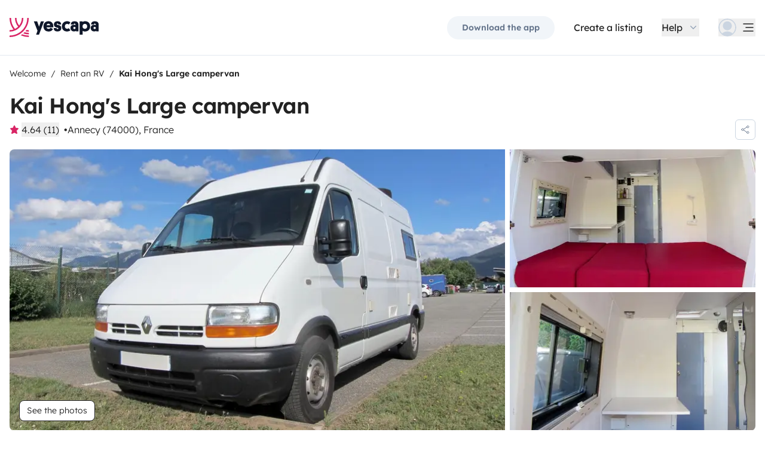

--- FILE ---
content_type: text/html;charset=utf-8
request_url: https://www.yescapa.com/campers/48056
body_size: 72803
content:
<!DOCTYPE html><html  lang="en"><head><meta charset="utf-8"><meta name="viewport" content="width=device-width, initial-scale=1"><title>Rent Large campervan - Annecy - 48056 - Renault Master - Yescapa</title><link rel="preconnect" href="https://yescapa.twic.pics"><link rel="preconnect" href="https://static.axept.io"><style>.vehicle-description--wrapper *{display:inline;text-decoration-line:none}</style><style>.app-footer-link[data-v-0b6d647d]{display:inline-block;padding-bottom:.5rem;padding-top:.5rem}.app-footer-link[data-v-0b6d647d]:hover{text-decoration-line:underline}.app-footer-link[data-v-0b6d647d]:focus-visible{border-radius:8px;z-index:10;--tw-ring-offset-shadow:var(--tw-ring-inset) 0 0 0 var(--tw-ring-offset-width) var(--tw-ring-offset-color);--tw-ring-shadow:var(--tw-ring-inset) 0 0 0 calc(2px + var(--tw-ring-offset-width)) var(--tw-ring-color);box-shadow:var(--tw-ring-offset-shadow),var(--tw-ring-shadow),var(--tw-shadow,0 0 #0000);--tw-ring-opacity:1;--tw-ring-color:rgb(59 130 246/var(--tw-ring-opacity));--tw-ring-offset-width:2px}</style><style>.ysc-map{z-index:0}.ysc-map .leaflet-control-layers-base>:not([hidden])~:not([hidden]){--tw-space-y-reverse:0;margin-bottom:calc(.5rem*var(--tw-space-y-reverse));margin-top:calc(.5rem*(1 - var(--tw-space-y-reverse)))}.ysc-map .leaflet-control-layers-base label{cursor:pointer}.ysc-map .leaflet-control-layers-base label>div{align-items:center;display:flex}.ysc-map .leaflet-control-layers-base label>div>:not([hidden])~:not([hidden]){--tw-space-x-reverse:0;margin-left:calc(.5rem*(1 - var(--tw-space-x-reverse)));margin-right:calc(.5rem*var(--tw-space-x-reverse))}.ysc-map .leaflet-control-layers-base label>div{font-family:lexend,sans-serif;font-size:1rem;line-height:1.5rem;-webkit-font-smoothing:antialiased;-moz-osx-font-smoothing:grayscale}.ysc-map .leaflet-control-layers-base .leaflet-control-layers-selector{margin-top:0;top:0}.ysc-map .leaflet-div-icon{background-color:transparent;border-style:none}.ysc-map .search-marker:after,.ysc-map .search-marker:before{border-width:1px;height:0;position:absolute;right:100%;top:50%;width:0;--tw-border-opacity:1;border-color:rgb(203 213 225/var(--tw-border-opacity));border:solid transparent;content:"";transition-duration:.15s;transition-property:color,background-color,border-color,text-decoration-color,fill,stroke,opacity,box-shadow,transform,filter,backdrop-filter;transition-timing-function:cubic-bezier(.4,0,.2,1)}.ysc-map .search-marker:after{border-color:hsla(0,0%,100%,0) #fff hsla(0,0%,100%,0) hsla(0,0%,100%,0);border-width:6px;margin-top:-6px}.ysc-map .search-marker:before{border-color:#cbd5e100;border-right-color:#cbd5e1;border-width:7px;margin-top:-7px}.ysc-map .search-marker:hover:after{border-color:rgba(136,183,213,0) #222 rgba(136,183,213,0) rgba(136,183,213,0)}.ysc-map .marked-item{--tw-bg-opacity:1;background-color:rgb(34 34 34/var(--tw-bg-opacity));--tw-text-opacity:1!important;color:rgb(255 255 255/var(--tw-text-opacity))!important}.ysc-map .marked-item:hover{--tw-bg-opacity:1;background-color:rgb(34 34 34/var(--tw-bg-opacity));--tw-text-opacity:1;color:rgb(255 255 255/var(--tw-text-opacity))}.ysc-map .marked-item:after{border-right:6px solid #222}</style><style>@media(min-width:1024px){#booking-request-widget .vc-container{left:auto;position:absolute;right:0}}</style><style>.slideshow-right-enter-active[data-v-7807e4cc]{animation:slideRightIn-7807e4cc .25s;animation-timing-function:cubic-bezier(.91,.08,.05,.97)}@keyframes slideRightIn-7807e4cc{0%{transform:translate(100%)}to{transform:translate(0)}}.slideshow-right-leave-active[data-v-7807e4cc]{animation:slideRightOut-7807e4cc .25s;animation-timing-function:cubic-bezier(.91,.08,.05,.97);inset:0;position:absolute}@keyframes slideRightOut-7807e4cc{0%{transform:translate(0)}to{transform:translate(-100%)}}.slideshow-left-enter-active[data-v-7807e4cc]{animation:slideLeftIn-7807e4cc .25s;animation-timing-function:cubic-bezier(.91,.08,.05,.97)}@keyframes slideLeftIn-7807e4cc{0%{transform:translate(-100%)}to{transform:translate(0)}}.slideshow-left-leave-active[data-v-7807e4cc]{animation:slideLeftOut-7807e4cc .25s;animation-timing-function:cubic-bezier(.91,.08,.05,.97);inset:0;position:absolute}@keyframes slideLeftOut-7807e4cc{0%{transform:translate(0)}to{transform:translate(100%)}}</style><link rel="stylesheet" href="https://d2o4h6kl409rk5.cloudfront.net/_nuxt/entry.DEPmBceK.css" crossorigin><link rel="stylesheet" href="https://d2o4h6kl409rk5.cloudfront.net/_nuxt/useBookingRequest.BHYbuxlU.css" crossorigin><link rel="stylesheet" href="https://d2o4h6kl409rk5.cloudfront.net/_nuxt/YscDetailsAction.C0Cy7DSC.css" crossorigin><link rel="stylesheet" href="https://d2o4h6kl409rk5.cloudfront.net/_nuxt/HoChat.BRunWvy1.css" crossorigin><link rel="stylesheet" href="https://d2o4h6kl409rk5.cloudfront.net/_nuxt/YscToggleGroup.D9GO7G1I.css" crossorigin><link rel="modulepreload" as="script" crossorigin href="https://d2o4h6kl409rk5.cloudfront.net/_nuxt/CuAK4x52.js"><link rel="modulepreload" as="script" crossorigin href="https://d2o4h6kl409rk5.cloudfront.net/_nuxt/CS39-iZH.js"><link rel="modulepreload" as="script" crossorigin href="https://d2o4h6kl409rk5.cloudfront.net/_nuxt/cUUBeMaw.js"><link rel="modulepreload" as="script" crossorigin href="https://d2o4h6kl409rk5.cloudfront.net/_nuxt/aefrkymM.js"><link rel="modulepreload" as="script" crossorigin href="https://d2o4h6kl409rk5.cloudfront.net/_nuxt/BZsb5w8L.js"><link rel="modulepreload" as="script" crossorigin href="https://d2o4h6kl409rk5.cloudfront.net/_nuxt/ldIzpPWS.js"><link rel="modulepreload" as="script" crossorigin href="https://d2o4h6kl409rk5.cloudfront.net/_nuxt/1gaKwkQh.js"><link rel="modulepreload" as="script" crossorigin href="https://d2o4h6kl409rk5.cloudfront.net/_nuxt/BsIxsJYJ.js"><link rel="modulepreload" as="script" crossorigin href="https://d2o4h6kl409rk5.cloudfront.net/_nuxt/BERbXolK.js"><link rel="modulepreload" as="script" crossorigin href="https://d2o4h6kl409rk5.cloudfront.net/_nuxt/7xzdyXBZ.js"><link rel="modulepreload" as="script" crossorigin href="https://d2o4h6kl409rk5.cloudfront.net/_nuxt/BD7J3l0w.js"><link rel="modulepreload" as="script" crossorigin href="https://d2o4h6kl409rk5.cloudfront.net/_nuxt/CZQhIPnC.js"><link rel="modulepreload" as="script" crossorigin href="https://d2o4h6kl409rk5.cloudfront.net/_nuxt/BPpIL8_y.js"><link rel="modulepreload" as="script" crossorigin href="https://d2o4h6kl409rk5.cloudfront.net/_nuxt/BQCSjXQ8.js"><link rel="modulepreload" as="script" crossorigin href="https://d2o4h6kl409rk5.cloudfront.net/_nuxt/CMgORLKG.js"><link rel="modulepreload" as="script" crossorigin href="https://d2o4h6kl409rk5.cloudfront.net/_nuxt/C2T6jcQ6.js"><link rel="modulepreload" as="script" crossorigin href="https://d2o4h6kl409rk5.cloudfront.net/_nuxt/BZi6ypk6.js"><link rel="modulepreload" as="script" crossorigin href="https://d2o4h6kl409rk5.cloudfront.net/_nuxt/F5Kfcg8x.js"><link rel="modulepreload" as="script" crossorigin href="https://d2o4h6kl409rk5.cloudfront.net/_nuxt/SZhZYqqb.js"><link rel="modulepreload" as="script" crossorigin href="https://d2o4h6kl409rk5.cloudfront.net/_nuxt/Cw1nlTBz.js"><link rel="modulepreload" as="script" crossorigin href="https://d2o4h6kl409rk5.cloudfront.net/_nuxt/YjTFOKuw.js"><link rel="modulepreload" as="script" crossorigin href="https://d2o4h6kl409rk5.cloudfront.net/_nuxt/CrKJ3sRE.js"><link rel="modulepreload" as="script" crossorigin href="https://d2o4h6kl409rk5.cloudfront.net/_nuxt/BIO4Qo68.js"><link rel="modulepreload" as="script" crossorigin href="https://d2o4h6kl409rk5.cloudfront.net/_nuxt/DnrjTVfC.js"><link rel="modulepreload" as="script" crossorigin href="https://d2o4h6kl409rk5.cloudfront.net/_nuxt/DWRNd-Wi.js"><link rel="modulepreload" as="script" crossorigin href="https://d2o4h6kl409rk5.cloudfront.net/_nuxt/DT3mcO0W.js"><link rel="modulepreload" as="script" crossorigin href="https://d2o4h6kl409rk5.cloudfront.net/_nuxt/Cz4McdHJ.js"><link rel="modulepreload" as="script" crossorigin href="https://d2o4h6kl409rk5.cloudfront.net/_nuxt/Cqrn4Q2J.js"><link rel="modulepreload" as="script" crossorigin href="https://d2o4h6kl409rk5.cloudfront.net/_nuxt/BWpYYrM8.js"><link rel="modulepreload" as="script" crossorigin href="https://d2o4h6kl409rk5.cloudfront.net/_nuxt/CMzeS20q.js"><link rel="modulepreload" as="script" crossorigin href="https://d2o4h6kl409rk5.cloudfront.net/_nuxt/h2paPHhI.js"><link rel="modulepreload" as="script" crossorigin href="https://d2o4h6kl409rk5.cloudfront.net/_nuxt/PDCAytaF.js"><link rel="modulepreload" as="script" crossorigin href="https://d2o4h6kl409rk5.cloudfront.net/_nuxt/DD-I6acI.js"><link rel="modulepreload" as="script" crossorigin href="https://d2o4h6kl409rk5.cloudfront.net/_nuxt/CXtBeyfE.js"><link rel="modulepreload" as="script" crossorigin href="https://d2o4h6kl409rk5.cloudfront.net/_nuxt/D_iP6p4W.js"><link rel="modulepreload" as="script" crossorigin href="https://d2o4h6kl409rk5.cloudfront.net/_nuxt/D4gXZe_9.js"><link rel="modulepreload" as="script" crossorigin href="https://d2o4h6kl409rk5.cloudfront.net/_nuxt/BnD9j65S.js"><link rel="modulepreload" as="script" crossorigin href="https://d2o4h6kl409rk5.cloudfront.net/_nuxt/vLmAIpDs.js"><link rel="modulepreload" as="script" crossorigin href="https://d2o4h6kl409rk5.cloudfront.net/_nuxt/B1GHl_wq.js"><link rel="modulepreload" as="script" crossorigin href="https://d2o4h6kl409rk5.cloudfront.net/_nuxt/B3eIU6Uo.js"><link rel="modulepreload" as="script" crossorigin href="https://d2o4h6kl409rk5.cloudfront.net/_nuxt/D28jWeYR.js"><link rel="modulepreload" as="script" crossorigin href="https://d2o4h6kl409rk5.cloudfront.net/_nuxt/Di5fexHg.js"><link rel="modulepreload" as="script" crossorigin href="https://d2o4h6kl409rk5.cloudfront.net/_nuxt/Bat47Nw3.js"><link rel="modulepreload" as="script" crossorigin href="https://d2o4h6kl409rk5.cloudfront.net/_nuxt/DVw7G7oK.js"><link rel="modulepreload" as="script" crossorigin href="https://d2o4h6kl409rk5.cloudfront.net/_nuxt/lt6874KY.js"><link rel="modulepreload" as="script" crossorigin href="https://d2o4h6kl409rk5.cloudfront.net/_nuxt/TecN80GY.js"><link rel="modulepreload" as="script" crossorigin href="https://d2o4h6kl409rk5.cloudfront.net/_nuxt/BP-CSP5I.js"><link rel="modulepreload" as="script" crossorigin href="https://d2o4h6kl409rk5.cloudfront.net/_nuxt/CHOonkd_.js"><link rel="modulepreload" as="script" crossorigin href="https://d2o4h6kl409rk5.cloudfront.net/_nuxt/BVvirhSj.js"><link rel="modulepreload" as="script" crossorigin href="https://d2o4h6kl409rk5.cloudfront.net/_nuxt/CurFimQv.js"><link rel="modulepreload" as="script" crossorigin href="https://d2o4h6kl409rk5.cloudfront.net/_nuxt/Bk-Hfu89.js"><link rel="modulepreload" as="script" crossorigin href="https://d2o4h6kl409rk5.cloudfront.net/_nuxt/D6N6mT18.js"><link rel="modulepreload" as="script" crossorigin href="https://d2o4h6kl409rk5.cloudfront.net/_nuxt/CybywM5O.js"><link rel="modulepreload" as="script" crossorigin href="https://d2o4h6kl409rk5.cloudfront.net/_nuxt/9QEswKhf.js"><link rel="modulepreload" as="script" crossorigin href="https://d2o4h6kl409rk5.cloudfront.net/_nuxt/x1cBOWWB.js"><link rel="modulepreload" as="script" crossorigin href="https://d2o4h6kl409rk5.cloudfront.net/_nuxt/CI3_lySO.js"><link rel="modulepreload" as="script" crossorigin href="https://d2o4h6kl409rk5.cloudfront.net/_nuxt/DqJ0kWxH.js"><link rel="modulepreload" as="script" crossorigin href="https://d2o4h6kl409rk5.cloudfront.net/_nuxt/C48-NjzH.js"><link rel="modulepreload" as="script" crossorigin href="https://d2o4h6kl409rk5.cloudfront.net/_nuxt/C0HibiG3.js"><link rel="modulepreload" as="script" crossorigin href="https://d2o4h6kl409rk5.cloudfront.net/_nuxt/BiiRysyR.js"><link rel="modulepreload" as="script" crossorigin href="https://d2o4h6kl409rk5.cloudfront.net/_nuxt/D_Jbcy9-.js"><link rel="preload" as="fetch" fetchpriority="low" crossorigin="anonymous" href="https://d2o4h6kl409rk5.cloudfront.net/_nuxt/builds/meta/344c4837-d504-4562-8ab7-f14429547260.json"><link rel="dns-prefetch" href="https://yescapa.twic.pics"><link rel="dns-prefetch" href="https://static.axept.io"><link rel="prefetch" as="image" type="image/svg+xml" href="https://d2o4h6kl409rk5.cloudfront.net/_nuxt/ancv.B9NpWYP_.svg"><link rel="prefetch" as="image" type="image/svg+xml" href="https://d2o4h6kl409rk5.cloudfront.net/_nuxt/floa4x.bsynSQbg.svg"><link rel="prefetch" as="image" type="image/svg+xml" href="https://d2o4h6kl409rk5.cloudfront.net/_nuxt/mbway.D7-uR8mr.svg"><link rel="prefetch" as="image" type="image/svg+xml" href="https://d2o4h6kl409rk5.cloudfront.net/_nuxt/t6-beach.D87OQUq5.svg"><meta property="name" content="Yescapa"><meta property="author" content="Yescapa"><meta property="og:site_name" content="Yescapa"><meta property="og:type" content="website"><meta property="fb:app_id" content="1499569560335845"><meta property="og:locale" content="en"><meta name="twitter:card" content="summary_large_image"><meta name="twitter:site" content="@Yescapa"><meta name="twitter:creator" content="Yescapa"><meta property="og:image" content="https://yescapa.twic.pics/rental/picture/0931fd68-9e28-4b3d-8515-1f577052644b_1688744065?twic=v1/cover=1200x630"><meta name="twitter:image" content="https://yescapa.twic.pics/rental/picture/0931fd68-9e28-4b3d-8515-1f577052644b_1688744065?twic=v1/cover=1200x630"><link rel="icon" type="image/x-icon" href="/icon.png"><script type="application/ld+json" children="{&quot;@context&quot;:&quot;https://schema.org&quot;,&quot;@type&quot;:&quot;Product&quot;,&quot;name&quot;:&quot;Yescapa&quot;,&quot;image&quot;:&quot;https://yescapa.twic.pics/library/media/pictures/frontend/sharing-preview.png?twic=v1/cover=1200x630&quot;,&quot;description&quot;:&quot;Europe’s #1 platform for private vehicle type (plural) hire. From 40/day. Flexible payment options. Comprehensive insurance included.&quot;,&quot;aggregateRating&quot;:{&quot;@type&quot;:&quot;AggregateRating&quot;,&quot;bestRating&quot;:5,&quot;worstRating&quot;:0,&quot;ratingValue&quot;:4.9,&quot;reviewCount&quot;:371279}}"></script><script type="application/ld+json" children="{&quot;@context&quot;:&quot;https://schema.org&quot;,&quot;@type&quot;:&quot;Organization&quot;,&quot;name&quot;:&quot;Yescapa&quot;,&quot;url&quot;:&quot;https://www.yescapa.com&quot;,&quot;logo&quot;:&quot;/icon.png&quot;,&quot;description&quot;:&quot;RV rental marketplace&quot;,&quot;sameAs&quot;:[&quot;https://twitter.com/Yescapa&quot;,&quot;https://www.facebook.com/yescapagb&quot;,&quot;https://www.instagram.com/yescapa/&quot;,&quot;https://www.pinterest.com/yescapa/&quot;,null],&quot;contactPoint&quot;:[{&quot;@type&quot;:&quot;ContactPoint&quot;,&quot;telephone&quot;:&quot;+44 (0) 20 3695 3852&quot;,&quot;contactType&quot;:&quot;customer service&quot;}]}"></script><script type="application/ld+json" children="{&quot;@context&quot;:&quot;https://schema.org&quot;,&quot;@type&quot;:&quot;WebSite&quot;,&quot;name&quot;:&quot;Yescapa&quot;,&quot;url&quot;:&quot;https://www.yescapa.com&quot;}"></script><meta property="og:url" content="https://www.yescapa.com/campers/48056"><link rel="canonical" href="https://www.yescapa.com/campers/48056" data-hid="canonical"><meta name="description" content="Que diriez-vous d’un retour aux choses simples et pratiques pour profiter au mieux de votre (Y)escapa(de) en van ?Un bon vieux fourgon à l’ancienne (Renault Master de 1998) pour aller à l’essentiel, soigneusement entretenu pour être fiable, pas trop grand pour rester facile à conduire et à garer, aménagé personnellement pour être confortable lors des road trips au long cours, équipé pour être autonome et affronter toutes les saisons, homologué camping-car pour la sécurité des installations, suffisamment puissant pour la montagne (115cv), et d’un aspect plutôt discret si cela est nécessaire. C’est en résumé la formule patiemment concoctée que je vous propose pour voyager agréablement sans exploser votre budget.Il est toujours prêt à prendre la route, avec le nécessaire pour cuisiner, manger, prendre une douche chaude, se chauffer au besoin, et dormir confortablement. Pour l'été, l'habitacle est équipé d'une ventilation électrique, les deux fenêtres ainsi que le lanterneau sont munis de moustiquaire, et un ventilateur mobile est disponible à la demande. Vous pourrez vous installer à l'extérieur sous le store latéral s'il fait beau, à table ou dans un fauteuil (pliant), ou transformer le lit en un petit salon pour la journée.Il ne vous reste plus qu’à venir avec vos effets personnels et à profiter du voyage. Et en partant d’Annecy, vous aurez l’embarras du choix. Si vous venez en voiture, je vous réserverai une place gratuite à proximité de mon domicile où elle restera garée en sécurité. Si vous venez en train, je viendrai très volontiers vous accueillir à la gare.Au plaisir de vous recevoir."><meta name="twitter:title" content="Rent Large campervan - Annecy - 48056 - Renault Master "><meta property="og:title" content="Rent Large campervan - Annecy - 48056 - Renault Master "><meta name="twitter:description" content="Que diriez-vous d’un retour aux choses simples et pratiques pour profiter au mieux de votre (Y)escapa(de) en van ?Un bon vieux fourgon à l’ancienne (Renault Master de 1998) pour aller à l’essentiel, soigneusement entretenu pour être fiable, pas trop grand pour rester facile à conduire et à garer, aménagé personnellement pour être confortable lors des road trips au long cours, équipé pour être autonome et affronter toutes les saisons, homologué camping-car pour la sécurité des installations, suffisamment puissant pour la montagne (115cv), et d’un aspect plutôt discret si cela est nécessaire. C’est en résumé la formule patiemment concoctée que je vous propose pour voyager agréablement sans exploser votre budget.Il est toujours prêt à prendre la route, avec le nécessaire pour cuisiner, manger, prendre une douche chaude, se chauffer au besoin, et dormir confortablement. Pour l'été, l'habitacle est équipé d'une ventilation électrique, les deux fenêtres ainsi que le lanterneau sont munis de moustiquaire, et un ventilateur mobile est disponible à la demande. Vous pourrez vous installer à l'extérieur sous le store latéral s'il fait beau, à table ou dans un fauteuil (pliant), ou transformer le lit en un petit salon pour la journée.Il ne vous reste plus qu’à venir avec vos effets personnels et à profiter du voyage. Et en partant d’Annecy, vous aurez l’embarras du choix. Si vous venez en voiture, je vous réserverai une place gratuite à proximité de mon domicile où elle restera garée en sécurité. Si vous venez en train, je viendrai très volontiers vous accueillir à la gare.Au plaisir de vous recevoir."><meta property="og:description" content="Que diriez-vous d’un retour aux choses simples et pratiques pour profiter au mieux de votre (Y)escapa(de) en van ?Un bon vieux fourgon à l’ancienne (Renault Master de 1998) pour aller à l’essentiel, soigneusement entretenu pour être fiable, pas trop grand pour rester facile à conduire et à garer, aménagé personnellement pour être confortable lors des road trips au long cours, équipé pour être autonome et affronter toutes les saisons, homologué camping-car pour la sécurité des installations, suffisamment puissant pour la montagne (115cv), et d’un aspect plutôt discret si cela est nécessaire. C’est en résumé la formule patiemment concoctée que je vous propose pour voyager agréablement sans exploser votre budget.Il est toujours prêt à prendre la route, avec le nécessaire pour cuisiner, manger, prendre une douche chaude, se chauffer au besoin, et dormir confortablement. Pour l'été, l'habitacle est équipé d'une ventilation électrique, les deux fenêtres ainsi que le lanterneau sont munis de moustiquaire, et un ventilateur mobile est disponible à la demande. Vous pourrez vous installer à l'extérieur sous le store latéral s'il fait beau, à table ou dans un fauteuil (pliant), ou transformer le lit en un petit salon pour la journée.Il ne vous reste plus qu’à venir avec vos effets personnels et à profiter du voyage. Et en partant d’Annecy, vous aurez l’embarras du choix. Si vous venez en voiture, je vous réserverai une place gratuite à proximité de mon domicile où elle restera garée en sécurité. Si vous venez en train, je viendrai très volontiers vous accueillir à la gare.Au plaisir de vous recevoir."><link data-hid="rel-alternate-ca"><link data-hid="rel-alternate-de"><link data-hid="rel-alternate-de-at"><link data-hid="rel-alternate-de-ch"><link data-hid="rel-alternate-en"><link data-hid="rel-alternate-en-gb"><link data-hid="rel-alternate-en-ie"><link data-hid="rel-alternate-es"><link data-hid="rel-alternate-fr"><link data-hid="rel-alternate-fr-be"><link data-hid="rel-alternate-fr-ch"><link data-hid="rel-alternate-it"><link data-hid="rel-alternate-it-ch"><link data-hid="rel-alternate-nl"><link data-hid="rel-alternate-nl-be"><link data-hid="rel-alternate-pt-pt"><link data-hid="rel-alternate-undefined"><script type="application/ld+json" children="{&quot;@context&quot;:&quot;https://schema.org&quot;,&quot;@type&quot;:&quot;Product&quot;,&quot;additionalType&quot;:&quot;http://www.productontology.org/doc/Recreational_vehicle&quot;,&quot;name&quot;:&quot;Renault Master &quot;,&quot;sku&quot;:&quot;48056&quot;,&quot;image&quot;:&quot;https://yescapa.twic.pics/rental/picture/0931fd68-9e28-4b3d-8515-1f577052644b_1688744065?twic=v1/cover=1200x630&quot;,&quot;description&quot;:&quot; Kai Hong's Large campervan &quot;,&quot;brand&quot;:&quot;Renault Master&quot;,&quot;offers&quot;:{&quot;@type&quot;:&quot;Offer&quot;,&quot;price&quot;:65,&quot;priceCurrency&quot;:&quot;EUR&quot;,&quot;businessFunction&quot;:&quot;http://purl.org/goodrelations/v1#LeaseOut&quot;,&quot;availability&quot;:&quot;http://schema.org/InStock&quot;,&quot;availableDeliveryMethod&quot;:&quot;http://purl.org/goodrelations/v1#DeliveryModePickUp&quot;},&quot;aggregateRating&quot;:{&quot;@type&quot;:&quot;AggregateRating&quot;,&quot;bestRating&quot;:5,&quot;worstRating&quot;:0,&quot;ratingValue&quot;:4.64,&quot;reviewCount&quot;:11}}"></script><script type="module" src="https://d2o4h6kl409rk5.cloudfront.net/_nuxt/CuAK4x52.js" crossorigin></script><meta name="sentry-trace" content="dfc7c1e8ee1d2960af28393d4c408e1a-aa65e86a81d3cc2e-0"/>
<meta name="baggage" content="sentry-environment=production,sentry-release=11.1.2,sentry-public_key=ef2be1efda0e49118caeb859d4d4b823,sentry-trace_id=dfc7c1e8ee1d2960af28393d4c408e1a,sentry-org_id=16170,sentry-sampled=false,sentry-sample_rand=0.5297203534046722,sentry-sample_rate=0.01"/></head><body><!--teleport start anchor--><!----><!----><!----><!--teleport anchor--><div id="__nuxt"><div><div><div style="transition:opacity 350ms, transform 600ms ease-in;transform:scaleX(0%);" class="opacity-0 h-1 fixed top-0 right-0 left-0 pointer-events-none w-auto bg-gradient-to-r from-peacock-400 from-80% to-transparent z-50 origin-left"></div><!----><!----><header class="relative bg-white py-2.5 md:py-5"><div class="container grid-cols-[auto_1fr] grid content-center items-center gap-x-4 gap-y-2 md:gap-x-8"><a href="/" class="focus-visible:focus inline-block rounded md:py-2.5 col-start-1 row-start-1"><img src="data:image/svg+xml,%3csvg%20xmlns=&#39;http://www.w3.org/2000/svg&#39;%20width=&#39;260&#39;%20height=&#39;56&#39;%20fill=&#39;none&#39;%3e%3cg%20clip-path=&#39;url(%23a)&#39;%3e%3cpath%20fill=&#39;%23D92465&#39;%20d=&#39;M55.922%2043.597a43.44%2043.44%200%200%201-12.345-1.779%2062.094%2062.094%200%200%201-3.689%203.544%2047.878%2047.878%200%200%200%2016.034%202.745v-4.51ZM55.922%2051.559c-6.749%200-13.195-1.3-19.1-3.666a59.73%2059.73%200%200%201-4.255%203%2055.64%2055.64%200%200%200%2023.357%205.105v-4.442l-.002.003ZM55.922%2035.772c-2.324%200-4.597-.223-6.798-.648a60.322%2060.322%200%200%201-3.014%203.877c3.14.791%206.427%201.21%209.812%201.21V35.77v.002ZM55.922%200H51.49a51.385%2051.385%200%200%201-11.238%2032.15%2051.898%2051.898%200%200%201-3.007%203.453%2051.86%2051.86%200%200%201-9.28%207.697A51.194%2051.194%200%200%201%20.002%2051.56v4.441c10.185%200%2019.734-2.727%2027.958-7.492.222-.128.44-.26.66-.39.134-.082.27-.16.407-.242.37-.225.735-.453%201.098-.686.102-.066.202-.135.305-.201.262-.171.525-.342.785-.517.145-.099.288-.2.431-.297.188-.13.38-.26.566-.392a56.314%2056.314%200%200%200%2010.036-9.09l.147-.173c.235-.274.47-.55.7-.827l.295-.362c.169-.207.337-.414.504-.626.109-.137.215-.276.322-.412.098-.129.199-.253.297-.38h-.005A55.853%2055.853%200%200%200%2055.922%200Z&#39;/%3e%3cpath%20fill=&#39;%23D92465&#39;%20d=&#39;M18.68%2035.6a40.273%2040.273%200%200%200%209.281-6.743%2040.604%2040.604%200%200%200%203.01-3.262A40.076%2040.076%200%200%200%2040.155%200H35.72a35.643%2035.643%200%200%201-7.761%2022.261A35.654%2035.654%200%200%201%2020.2%200h-4.435c0%209.723%203.447%2018.64%209.184%2025.595a35.794%2035.794%200%200%201-9.28%206.558A51.394%2051.394%200%200%201%204.433%200H0v.026C.006%2012.76%204.258%2024.5%2011.413%2033.906A35.617%2035.617%200%200%201%200%2035.772v4.441a39.998%2039.998%200%200%200%2018.68-4.61V35.6Z&#39;/%3e%3cpath%20fill=&#39;%230F172A&#39;%20d=&#39;m85.81%2048.784%2014.336-38.655h-8.905l-5.43%2015.627-5.484-15.627h-9.609l10.643%2027.55-3.964%2011.105h8.416-.002ZM127.187%2027.551c.162-1.47.109-2.505.109-3.375%200-8.712-5.375-14.536-14.28-14.536-8.904%200-14.279%206.478-14.279%2015.19%200%209.31%206.081%2014.917%2014.933%2014.917%207.276%200%2011.022-3.866%2012.65-7.241l-6.678-3.92c-1.031%201.688-2.824%203.43-5.919%203.43-3.422%200-5.539-1.688-5.919-4.465h19.385-.002Zm-14.171-10.616c3.204%200%204.995%202.069%205.213%204.465h-10.207c.218-2.34%201.955-4.465%204.994-4.465ZM137.383%2018.187c0-1.088.813-1.797%202.118-1.797%201.737%200%202.552%201.087%202.606%202.832h7.98c0-6.697-4.234-9.473-10.424-9.473-6.19%200-10.534%203.43-10.534%209.092%200%204.356%201.9%207.35%206.19%208.821%201.52.49%202.498.763%204.399%201.144%201.791.38%202.389.872%202.389%202.122%200%201.144-1.031%201.798-2.498%201.798-2.226%200-2.715-1.58-2.661-3.048h-8.307c-.272%205.063%202.335%209.962%2010.86%209.962%205.81%200%2011.075-2.83%2011.075-9.637%200-5.282-2.279-7.569-7.329-9.037-1.031-.272-2.28-.49-3.529-.763-1.575-.327-2.335-.981-2.335-2.014v-.002ZM167.492%2031.854c-3.422%200-6.517-2.614-6.517-7.133%200-4.082%202.335-7.186%206.461-7.186%202.389%200%203.964%201.088%204.886%201.907l4.832-6.207c-1.793-1.633-4.888-3.593-9.827-3.593-8.742%200-15.039%206.643-15.039%2015.135s5.81%2014.972%2015.148%2014.972c4.67%200%207.927-1.96%209.72-3.593l-4.832-6.207c-.922.817-2.444%201.907-4.832%201.907v-.002ZM177.319%2029.62c0%206.26%204.505%209.963%2010.153%209.963%202.768%200%204.615-.654%205.972-1.905v1.58h7.168V21.182c0-6.534-2.389-11.38-11.511-11.38-7.168%200-10.534%203.54-10.696%209.42h8.09c0-1.144.542-2.505%202.661-2.505%202.12%200%202.824%201.47%202.824%203.157v1.197c-.815-.49-2.388-1.035-4.779-1.035-6.081%200-9.882%203.758-9.882%209.582v.002Zm8.198-.218c0-1.906%201.357-3.212%203.257-3.212%201.9%200%203.366%201.252%203.366%203.212%200%201.96-1.411%203.266-3.313%203.266-1.901%200-3.312-1.361-3.312-3.266h.002ZM212.426%2024.721c0-4.191%202.444-7.295%206.787-7.295%204.344%200%206.788%203.104%206.788%207.295%200%204.192-2.389%207.242-6.732%207.242-4.344%200-6.841-3.048-6.841-7.242h-.002Zm.271%2013.175c1.52%201.035%204.072%201.851%207.112%201.851%209.338%200%2014.877-6.752%2014.877-15.135S229.147%209.64%20220.244%209.64c-4.29%200-6.787%201.306-8.089%202.34v-1.85h-8.199v38.654h8.743V37.896h-.002ZM236.227%2029.62c0%206.26%204.506%209.963%2010.154%209.963%202.768%200%204.614-.654%205.972-1.905v1.58h7.167V21.182c0-6.534-2.388-11.38-11.511-11.38-7.167%200-10.533%203.54-10.696%209.42h8.09c0-1.144.542-2.505%202.659-2.505%202.118%200%202.824%201.47%202.824%203.157v1.197c-.815-.49-2.388-1.035-4.779-1.035-6.081%200-9.882%203.758-9.882%209.582l.002.002Zm8.198-.218c0-1.906%201.358-3.212%203.258-3.212%201.899%200%203.366%201.252%203.366%203.212%200%201.96-1.411%203.266-3.313%203.266-1.902%200-3.313-1.361-3.313-3.266h.002Z&#39;/%3e%3c/g%3e%3cdefs%3e%3cclipPath%20id=&#39;a&#39;%3e%3cpath%20fill=&#39;%23fff&#39;%20d=&#39;M0%200h259.52v56H0z&#39;/%3e%3c/clipPath%3e%3c/defs%3e%3c/svg%3e" alt="Yescapa" width="148" height="32" class="h-6 w-auto md:h-8"></a><!----><div class="col-start-2 row-start-1"><!--[--><div class="flex items-center justify-end space-x-1 sm:space-x-3 md:space-x-6 xl:space-x-8 xl:font-semibold"><a href="/get-apps" class="hidden sm:btn sm:btn-small sm:btn-tertiary sm:block sm:text-xs sm:px-6 md:text-sm" id="get-apps">Download the app</a><a href="/onboarding/step" class="hidden sm:font-normal sm:text-black sm:text-sm sm:block md:text-base" id="rent-your-vehicle">Create a listing</a><div class="flex-col relative flex items-center hidden xl:block"><button type="button" class="text-black inline-flex items-center space-x-2 font-normal"><!--[--><div class="flex h-[30px] items-center"><span class="block">Help</span></div><!--]--><!--[--><svg viewbox="0 0 24 24" fill="none" xmlns="http://www.w3.org/2000/svg" class="h-5 w-5 text-gray-400 transition-transform duration-200"><path d="M17.749 8.757a.841.841 0 0 0-1.208 0l-4.418 4.504a.17.17 0 0 1-.247 0L7.458 8.757a.84.84 0 0 0-1.208 0 .887.887 0 0 0 0 1.235l5.146 5.248c.158.166.376.26.603.26a.835.835 0 0 0 .604-.26l5.146-5.248a.88.88 0 0 0 0-1.235Z" fill="currentColor"></path></svg><!--]--></button><div class="bottom-auto top-full right-0 w-max mt-10 absolute z-[60] overflow-hidden rounded border border-gray-100 bg-white shadow-2xl" style="display:none;"><!--[--><div class="p-2"><nav><!--[--><a href="/travelers/hit-the-road" class="focus-visible:ring-pink-300 hover:bg-pink-50 focus-visible:bg-pink-50 group relative flex w-full items-center rounded p-2 pr-14 font-light transition-colors focus-visible:z-10 focus-visible:ring-2 focus-visible:ring-offset-2"><span class="bg-pink-50 mr-4 rounded p-4"><svg viewbox="0 0 24 24" fill="none" xmlns="http://www.w3.org/2000/svg" class="text-pink-700 h-6 w-6"><path d="M11.9998 22.2071C17.6331 22.2071 22.1998 17.6404 22.1998 12.0071C22.1998 6.37382 17.6331 1.80713 11.9998 1.80713C6.3665 1.80713 1.7998 6.37382 1.7998 12.0071C1.7998 17.6404 6.3665 22.2071 11.9998 22.2071Z" stroke="currentColor" stroke-width="1.5" stroke-linecap="round" stroke-linejoin="round"></path><path d="M5.65303 19.986L6.5597 15.4073H7.5389C7.74569 15.408 7.94985 15.3609 8.13544 15.2697C8.32102 15.1785 8.48302 15.0456 8.60877 14.8814C8.7383 14.721 8.82801 14.5323 8.87056 14.3306C8.91311 14.1288 8.90728 13.9199 8.85357 13.7209L8.17357 11.0009C8.10231 10.706 7.93387 10.4437 7.69539 10.2562C7.45691 10.0687 7.16226 9.96694 6.8589 9.96729H2.02637" stroke="currentColor" stroke-width="1.5" stroke-linecap="round" stroke-linejoin="round"></path><path d="M20.1606 5.88721H16.4614C16.158 5.88686 15.8634 5.98863 15.6249 6.17613C15.3864 6.36363 15.218 6.62593 15.1467 6.92081L14.4667 9.64081C14.4142 9.84054 14.4099 10.0499 14.454 10.2516C14.4981 10.4534 14.5895 10.6418 14.7206 10.8013C14.8463 10.9655 15.0083 11.0984 15.1939 11.1896C15.3795 11.2808 15.5836 11.3279 15.7904 11.3272H17.223L17.9302 15.6339C17.9832 15.9479 18.1448 16.2333 18.3867 16.4404C18.6286 16.6475 18.9355 16.7632 19.2539 16.7672H21.0672" stroke="currentColor" stroke-width="1.5" stroke-linecap="round" stroke-linejoin="round"></path></svg></span><div class="flex flex-col justify-between text-left"><span class="block font-semibold text-peacock-700">Take the road</span><span class="block text-sm text-gray-500">Enjoy a unique motorhome experience</span></div><svg viewbox="0 0 24 24" fill="none" xmlns="http://www.w3.org/2000/svg" class="absolute right-4 hidden h-6 w-6 transition-opacity group-hover:block"><path d="M18 12.018c0 .345-.15.672-.407.9l-5.596 4.92a.721.721 0 0 1-.95-1.082l4.322-3.8a.125.125 0 0 0-.082-.218H6.72a.72.72 0 1 1 0-1.44h8.564a.126.126 0 0 0 .083-.219L11.045 7.28a.72.72 0 1 1 .95-1.08l5.597 4.918c.259.228.407.556.408.9Z" fill="currentColor"></path></svg></a><a href="/rent-my-motorhome" class="focus-visible:ring-gray-300 hover:bg-gray-50 focus-visible:bg-gray-50 group relative flex w-full items-center rounded p-2 pr-14 font-light transition-colors focus-visible:z-10 focus-visible:ring-2 focus-visible:ring-offset-2"><span class="bg-gray-50 mr-4 rounded p-4"><svg viewbox="0 0 24 24" fill="none" xmlns="http://www.w3.org/2000/svg" class="text-current h-6 w-6"><path clip-rule="evenodd" d="M17.25 19.5a1.5 1.5 0 1 0 3 0 1.5 1.5 0 0 0-3 0ZM3.75 19.5a1.5 1.5 0 1 0 3 0 1.5 1.5 0 0 0-3 0Z" stroke="currentColor" stroke-width="1.5" stroke-linecap="round" stroke-linejoin="round"></path><path d="M20.25 19.5h1.5a1.5 1.5 0 0 0 1.5-1.5v-3c0-.488-.152-.963-.436-1.36L19.5 9h-5.25v10.5M23.25 15h-9M14.25 19.5V12H.75v6a1.5 1.5 0 0 0 1.5 1.5h1.5M17.25 19.5H6.75" stroke="currentColor" stroke-width="1.5" stroke-linecap="round" stroke-linejoin="round"></path><path clip-rule="evenodd" d="M23.25 6a3 3 0 0 1-3 3h-6v3H.75V6a3 3 0 0 1 3-3h16.5a3 3 0 0 1 3 3Z" stroke="currentColor" stroke-width="1.5" stroke-linecap="round" stroke-linejoin="round"></path><path d="M20.25 6h-1.5M12.75 6h-9" stroke="currentColor" stroke-width="1.5" stroke-linecap="round" stroke-linejoin="round"></path></svg></span><div class="flex flex-col justify-between text-left"><span class="block font-semibold text-peacock-700">Vehicle owner?</span><span class="block text-sm text-gray-500">How to make the most of your vehicle with Yescapa</span></div><svg viewbox="0 0 24 24" fill="none" xmlns="http://www.w3.org/2000/svg" class="absolute right-4 hidden h-6 w-6 transition-opacity group-hover:block"><path d="M18 12.018c0 .345-.15.672-.407.9l-5.596 4.92a.721.721 0 0 1-.95-1.082l4.322-3.8a.125.125 0 0 0-.082-.218H6.72a.72.72 0 1 1 0-1.44h8.564a.126.126 0 0 0 .083-.219L11.045 7.28a.72.72 0 1 1 .95-1.08l5.597 4.918c.259.228.407.556.408.9Z" fill="currentColor"></path></svg></a><a href="/how-yescapa-works" class="focus-visible:ring-peacock-300 hover:bg-peacock-50 focus-visible:bg-peacock-50 group relative flex w-full items-center rounded p-2 pr-14 font-light transition-colors focus-visible:z-10 focus-visible:ring-2 focus-visible:ring-offset-2"><span class="bg-peacock-50 mr-4 rounded p-4"><svg xmlns="http://www.w3.org/2000/svg" viewbox="0 0 24 24" fill="none" class="text-peacock-700 h-6 w-6"><path fill="currentColor" d="M23.998 18.684a18.67 18.67 0 0 1-5.298-.762 26.667 26.667 0 0 1-1.583 1.519 20.574 20.574 0 0 0 6.881 1.176v-1.933ZM24 22.095c-2.897 0-5.664-.557-8.198-1.57-.59.454-1.198.883-1.826 1.286A23.908 23.908 0 0 0 24 23.998v-1.904.001ZM24 15.33c-.998 0-1.974-.095-2.918-.277a25.85 25.85 0 0 1-1.293 1.661c1.347.34 2.758.519 4.21.519v-1.904.001ZM23.998 0h-1.902c0 5.211-1.806 10-4.823 13.778a22.25 22.25 0 0 1-7.1 5.84A21.997 21.997 0 0 1 0 22.098V24c4.371 0 8.47-1.169 12-3.21l.282-.168.175-.104c.159-.096.315-.194.47-.294.045-.028.088-.057.132-.086.113-.073.225-.146.337-.222l.185-.127c.08-.056.163-.11.243-.168a24.156 24.156 0 0 0 4.307-3.895l.063-.074c.101-.118.202-.236.3-.355l.127-.155c.072-.088.145-.177.216-.268l.139-.177.127-.163H19.1A23.894 23.894 0 0 0 24 .003V0Z"></path><path fill="currentColor" d="M8.015 15.257a17.284 17.284 0 0 0 5.275-4.288A17.161 17.161 0 0 0 17.23 0h-1.903c0 3.606-1.246 6.922-3.33 9.54A15.266 15.266 0 0 1 8.667 0H6.763c0 4.167 1.48 7.988 3.942 10.969a15.36 15.36 0 0 1-3.983 2.81A22.005 22.005 0 0 1 1.902 0H-.001v.011a23.901 23.901 0 0 0 4.898 14.52c-1.538.519-3.185.8-4.898.8v1.904a17.186 17.186 0 0 0 8.017-1.976v-.002Z"></path></svg></span><div class="flex flex-col justify-between text-left"><span class="block font-semibold text-peacock-700">How it works?</span><span class="block text-sm text-gray-500">Discover step by step how we work</span></div><svg viewbox="0 0 24 24" fill="none" xmlns="http://www.w3.org/2000/svg" class="absolute right-4 hidden h-6 w-6 transition-opacity group-hover:block"><path d="M18 12.018c0 .345-.15.672-.407.9l-5.596 4.92a.721.721 0 0 1-.95-1.082l4.322-3.8a.125.125 0 0 0-.082-.218H6.72a.72.72 0 1 1 0-1.44h8.564a.126.126 0 0 0 .083-.219L11.045 7.28a.72.72 0 1 1 .95-1.08l5.597 4.918c.259.228.407.556.408.9Z" fill="currentColor"></path></svg></a><!--]--></nav><a href="https://www.yescapa.com/help/" rel="noopener noreferrer" class="focus-visible:ring-yellow-300 group relative flex w-full items-center rounded p-2 pr-14 font-light transition-colors hover:bg-yellow-50 focus-visible:z-10 focus-visible:bg-yellow-50 focus-visible:ring-2 focus-visible:ring-offset-2"><span class="mr-4 rounded bg-yellow-50 p-4"><svg viewbox="0 0 24 24" fill="none" xmlns="http://www.w3.org/2000/svg" class="h-6 w-6 text-yellow-700"><path d="M8 11.75a3.75 3.75 0 1 0 7.5 0 3.75 3.75 0 0 0-7.5 0ZM16.87 20.051l-4.59-4.59M15.46 12.28l4.59 4.589M3.45 16.869l4.59-4.59M11.22 15.462l-4.59 4.589M6.63 3.45l4.59 4.589M8.04 11.221l-4.59-4.59M20.05 6.631l-4.59 4.59M12.28 8.039l4.59-4.589" stroke="currentColor" stroke-width="1.5" stroke-linecap="round" stroke-linejoin="round"></path><path d="M2 11.75a9.75 9.75 0 1 0 19.5 0 9.75 9.75 0 0 0-19.5 0Z" stroke="currentColor" stroke-width="1.5" stroke-linecap="round" stroke-linejoin="round"></path></svg></span><div class="flex flex-col justify-between text-left"><span class="block font-semibold text-peacock-700">Help Centre</span><span class="block text-sm text-gray-500">Find the answers to my questions</span></div><svg viewbox="0 0 24 24" fill="none" xmlns="http://www.w3.org/2000/svg" class="opacity absolute right-4 hidden h-6 w-6 text-gray-current transition group-hover:block"><path d="M18 12.018c0 .345-.15.672-.407.9l-5.596 4.92a.721.721 0 0 1-.95-1.082l4.322-3.8a.125.125 0 0 0-.082-.218H6.72a.72.72 0 1 1 0-1.44h8.564a.126.126 0 0 0 .083-.219L11.045 7.28a.72.72 0 1 1 .95-1.08l5.597 4.918c.259.228.407.556.408.9Z" fill="currentColor"></path></svg></a></div><!--]--></div></div><div class="xl:hidden"><button type="button" class="p-2 -mr-2 inline-flex items-center space-x-2" aria-label="Menu"><div class="relative inline-block leading-none" style="font-size:0px;"><div class="inline-block overflow-hidden rounded-full"><img src="data:image/svg+xml,%3csvg%20width=&#39;32&#39;%20height=&#39;32&#39;%20viewBox=&#39;0%200%2032%2032&#39;%20fill=&#39;none&#39;%20xmlns=&#39;http://www.w3.org/2000/svg&#39;%3e%3cg%20clip-path=&#39;url(%23clip0_32371_3565)&#39;%3e%3cg%20clip-path=&#39;url(%23clip1_32371_3565)&#39;%3e%3cpath%20d=&#39;M9%2013C9%2013.9193%209.18106%2014.8295%209.53284%2015.6788C9.88463%2016.5281%2010.4002%2017.2997%2011.0503%2017.9497C11.7003%2018.5998%2012.4719%2019.1154%2013.3212%2019.4672C14.1705%2019.8189%2015.0807%2020%2016%2020C16.9193%2020%2017.8295%2019.8189%2018.6788%2019.4672C19.5281%2019.1154%2020.2997%2018.5998%2020.9497%2017.9497C21.5998%2017.2997%2022.1154%2016.5281%2022.4672%2015.6788C22.8189%2014.8295%2023%2013.9193%2023%2013C23%2012.0807%2022.8189%2011.1705%2022.4672%2010.3212C22.1154%209.47194%2021.5998%208.70026%2020.9497%208.05025C20.2997%207.40024%2019.5281%206.88463%2018.6788%206.53284C17.8295%206.18106%2016.9193%206%2016%206C15.0807%206%2014.1705%206.18106%2013.3212%206.53284C12.4719%206.88463%2011.7003%207.40024%2011.0503%208.05025C10.4002%208.70026%209.88463%209.47194%209.53284%2010.3212C9.18106%2011.1705%209%2012.0807%209%2013Z&#39;%20fill=&#39;%23CBD5E1&#39;%20stroke=&#39;%23CBD5E1&#39;%20stroke-width=&#39;2&#39;%20stroke-linecap=&#39;round&#39;%20stroke-linejoin=&#39;round&#39;/%3e%3cpath%20d=&#39;M25.2174%2027.8347C24.0097%2026.6194%2022.5736%2025.6549%2020.9917%2024.9968C19.4098%2024.3386%2017.7134%2023.9998%2016%2023.9998C14.2867%2023.9998%2012.5903%2024.3386%2011.0084%2024.9968C9.42654%2025.6549%207.99042%2026.6194%206.78271%2027.8347&#39;%20fill=&#39;%23CBD5E1&#39;/%3e%3cpath%20d=&#39;M25.2174%2027.8347C24.0097%2026.6194%2022.5736%2025.6549%2020.9917%2024.9968C19.4098%2024.3386%2017.7134%2023.9998%2016%2023.9998C14.2867%2023.9998%2012.5903%2024.3386%2011.0084%2024.9968C9.42654%2025.6549%207.99042%2026.6194%206.78271%2027.8347&#39;%20stroke=&#39;%23CBD5E1&#39;%20stroke-width=&#39;2&#39;%20stroke-linecap=&#39;round&#39;%20stroke-linejoin=&#39;round&#39;/%3e%3cpath%20d=&#39;M25.2174%2026.9998C24.0097%2028.2151%2022.5736%2029.1796%2020.9917%2029.8377C19.4098%2030.4958%2017.7134%2030.8347%2016%2030.8347C14.2867%2030.8347%2012.5903%2030.4958%2011.0084%2029.8377C9.42654%2029.1796%207.99042%2028.2151%206.78271%2026.9998&#39;%20fill=&#39;%23CBD5E1&#39;/%3e%3cpath%20d=&#39;M1%2016C1%2017.9698%201.38799%2019.9204%202.14181%2021.7403C2.89563%2023.5601%204.00052%2025.2137%205.3934%2026.6066C6.78628%2027.9995%208.43986%2029.1044%2010.2597%2029.8582C12.0796%2030.612%2014.0302%2031%2016%2031C17.9698%2031%2019.9204%2030.612%2021.7403%2029.8582C23.5601%2029.1044%2025.2137%2027.9995%2026.6066%2026.6066C27.9995%2025.2137%2029.1044%2023.5601%2029.8582%2021.7403C30.612%2019.9204%2031%2017.9698%2031%2016C31%2014.0302%2030.612%2012.0796%2029.8582%2010.2597C29.1044%208.43986%2027.9995%206.78628%2026.6066%205.3934C25.2137%204.00052%2023.5601%202.89563%2021.7403%202.14181C19.9204%201.38799%2017.9698%201%2016%201C14.0302%201%2012.0796%201.38799%2010.2597%202.14181C8.43986%202.89563%206.78628%204.00052%205.3934%205.3934C4.00052%206.78628%202.89563%208.43986%202.14181%2010.2597C1.38799%2012.0796%201%2014.0302%201%2016Z&#39;%20stroke=&#39;%23CBD5E1&#39;%20stroke-width=&#39;2&#39;%20stroke-linecap=&#39;round&#39;%20stroke-linejoin=&#39;round&#39;/%3e%3c/g%3e%3c/g%3e%3cdefs%3e%3cclipPath%20id=&#39;clip0_32371_3565&#39;%3e%3crect%20width=&#39;32&#39;%20height=&#39;32&#39;%20fill=&#39;white&#39;/%3e%3c/clipPath%3e%3cclipPath%20id=&#39;clip1_32371_3565&#39;%3e%3crect%20width=&#39;32&#39;%20height=&#39;32&#39;%20fill=&#39;white&#39;/%3e%3c/clipPath%3e%3c/defs%3e%3c/svg%3e" alt="Your profile picture" width="30" height="30" class="max-h-full max-w-full"></div><!----></div><svg viewbox="0 0 24 24" fill="none" xmlns="http://www.w3.org/2000/svg" class="h-6 w-6 text-black"><path d="M4 18h16M8 12h12M4 6h16" stroke="currentColor" stroke-width="1.5" stroke-linecap="round" stroke-linejoin="round"></path></svg></button><aside><!----><!----></aside></div><div class="flex-col relative flex items-center hidden xl:flex"><button type="button" class="text-black inline-flex items-center space-x-2 font-normal"><!--[--><div class="flex items-center"><div class="relative inline-block leading-none" style="font-size:0px;"><div class="inline-block overflow-hidden rounded-full"><img src="data:image/svg+xml,%3csvg%20width=&#39;32&#39;%20height=&#39;32&#39;%20viewBox=&#39;0%200%2032%2032&#39;%20fill=&#39;none&#39;%20xmlns=&#39;http://www.w3.org/2000/svg&#39;%3e%3cg%20clip-path=&#39;url(%23clip0_32371_3565)&#39;%3e%3cg%20clip-path=&#39;url(%23clip1_32371_3565)&#39;%3e%3cpath%20d=&#39;M9%2013C9%2013.9193%209.18106%2014.8295%209.53284%2015.6788C9.88463%2016.5281%2010.4002%2017.2997%2011.0503%2017.9497C11.7003%2018.5998%2012.4719%2019.1154%2013.3212%2019.4672C14.1705%2019.8189%2015.0807%2020%2016%2020C16.9193%2020%2017.8295%2019.8189%2018.6788%2019.4672C19.5281%2019.1154%2020.2997%2018.5998%2020.9497%2017.9497C21.5998%2017.2997%2022.1154%2016.5281%2022.4672%2015.6788C22.8189%2014.8295%2023%2013.9193%2023%2013C23%2012.0807%2022.8189%2011.1705%2022.4672%2010.3212C22.1154%209.47194%2021.5998%208.70026%2020.9497%208.05025C20.2997%207.40024%2019.5281%206.88463%2018.6788%206.53284C17.8295%206.18106%2016.9193%206%2016%206C15.0807%206%2014.1705%206.18106%2013.3212%206.53284C12.4719%206.88463%2011.7003%207.40024%2011.0503%208.05025C10.4002%208.70026%209.88463%209.47194%209.53284%2010.3212C9.18106%2011.1705%209%2012.0807%209%2013Z&#39;%20fill=&#39;%23CBD5E1&#39;%20stroke=&#39;%23CBD5E1&#39;%20stroke-width=&#39;2&#39;%20stroke-linecap=&#39;round&#39;%20stroke-linejoin=&#39;round&#39;/%3e%3cpath%20d=&#39;M25.2174%2027.8347C24.0097%2026.6194%2022.5736%2025.6549%2020.9917%2024.9968C19.4098%2024.3386%2017.7134%2023.9998%2016%2023.9998C14.2867%2023.9998%2012.5903%2024.3386%2011.0084%2024.9968C9.42654%2025.6549%207.99042%2026.6194%206.78271%2027.8347&#39;%20fill=&#39;%23CBD5E1&#39;/%3e%3cpath%20d=&#39;M25.2174%2027.8347C24.0097%2026.6194%2022.5736%2025.6549%2020.9917%2024.9968C19.4098%2024.3386%2017.7134%2023.9998%2016%2023.9998C14.2867%2023.9998%2012.5903%2024.3386%2011.0084%2024.9968C9.42654%2025.6549%207.99042%2026.6194%206.78271%2027.8347&#39;%20stroke=&#39;%23CBD5E1&#39;%20stroke-width=&#39;2&#39;%20stroke-linecap=&#39;round&#39;%20stroke-linejoin=&#39;round&#39;/%3e%3cpath%20d=&#39;M25.2174%2026.9998C24.0097%2028.2151%2022.5736%2029.1796%2020.9917%2029.8377C19.4098%2030.4958%2017.7134%2030.8347%2016%2030.8347C14.2867%2030.8347%2012.5903%2030.4958%2011.0084%2029.8377C9.42654%2029.1796%207.99042%2028.2151%206.78271%2026.9998&#39;%20fill=&#39;%23CBD5E1&#39;/%3e%3cpath%20d=&#39;M1%2016C1%2017.9698%201.38799%2019.9204%202.14181%2021.7403C2.89563%2023.5601%204.00052%2025.2137%205.3934%2026.6066C6.78628%2027.9995%208.43986%2029.1044%2010.2597%2029.8582C12.0796%2030.612%2014.0302%2031%2016%2031C17.9698%2031%2019.9204%2030.612%2021.7403%2029.8582C23.5601%2029.1044%2025.2137%2027.9995%2026.6066%2026.6066C27.9995%2025.2137%2029.1044%2023.5601%2029.8582%2021.7403C30.612%2019.9204%2031%2017.9698%2031%2016C31%2014.0302%2030.612%2012.0796%2029.8582%2010.2597C29.1044%208.43986%2027.9995%206.78628%2026.6066%205.3934C25.2137%204.00052%2023.5601%202.89563%2021.7403%202.14181C19.9204%201.38799%2017.9698%201%2016%201C14.0302%201%2012.0796%201.38799%2010.2597%202.14181C8.43986%202.89563%206.78628%204.00052%205.3934%205.3934C4.00052%206.78628%202.89563%208.43986%202.14181%2010.2597C1.38799%2012.0796%201%2014.0302%201%2016Z&#39;%20stroke=&#39;%23CBD5E1&#39;%20stroke-width=&#39;2&#39;%20stroke-linecap=&#39;round&#39;%20stroke-linejoin=&#39;round&#39;/%3e%3c/g%3e%3c/g%3e%3cdefs%3e%3cclipPath%20id=&#39;clip0_32371_3565&#39;%3e%3crect%20width=&#39;32&#39;%20height=&#39;32&#39;%20fill=&#39;white&#39;/%3e%3c/clipPath%3e%3cclipPath%20id=&#39;clip1_32371_3565&#39;%3e%3crect%20width=&#39;32&#39;%20height=&#39;32&#39;%20fill=&#39;white&#39;/%3e%3c/clipPath%3e%3c/defs%3e%3c/svg%3e" alt="Your profile picture" width="30" height="30" class="max-h-full max-w-full"></div><!----></div></div><!--]--><!--[--><svg viewbox="0 0 24 24" fill="none" xmlns="http://www.w3.org/2000/svg" class="w-6 h-6 text-black"><path d="M4 18h16M8 12h12M4 6h16" stroke="currentColor" stroke-width="1.5" stroke-linecap="round" stroke-linejoin="round"></path></svg><!--]--></button><div class="bottom-auto top-full right-0 w-72 mt-10 absolute z-[60] overflow-hidden rounded border border-gray-100 bg-white shadow-2xl" style="display:none;"><!--[--><nav class="p-2" show-app-link="false"><!--[--><a href="#" class="flex cursor-pointer items-center whitespace-nowrap rounded px-4 py-3 font-light hover:bg-gray-100"><span class="mr-4"><svg viewbox="0 0 24 24" fill="none" xmlns="http://www.w3.org/2000/svg" class="h-5 w-5 text-pink-500"><path d="M.749 12.004h15.75M12.749 15.754l3.75-3.75-3.75-3.75" stroke="currentColor" stroke-width="1.5" stroke-linecap="round" stroke-linejoin="round"></path><path d="M8.25 16.5V21c-.036.79.573 1.46 1.363 1.5h12.273c.79-.04 1.4-.71 1.363-1.5V3a1.436 1.436 0 0 0-1.363-1.5H9.613c-.79.04-1.4.71-1.364 1.5v4.5" stroke="currentColor" stroke-width="1.5" stroke-linecap="round" stroke-linejoin="round"></path></svg></span> Sign in</a><a href="#" class="flex cursor-pointer items-center whitespace-nowrap rounded px-4 py-3 font-light hover:bg-gray-100"><span class="mr-4"><svg xmlns="http://www.w3.org/2000/svg" viewbox="0 0 24 24" fill="none" class="h-5 w-5 text-pink-500"><g stroke="currentColor" stroke-linecap="round" stroke-linejoin="round" stroke-width="1.5" clip-path="url(#a)"><path d="M23.25 12.004H7.5M11.25 15.754l-3.75-3.75 3.75-3.75"></path><path d="M20.693 16.6a10.5 10.5 0 1 1-.18-9.542"></path></g><defs><clipPath id="a"><path fill="#fff" d="M0 0h24v24H0z"></path></clipPath></defs></svg></span> Sign up</a><hr class="my-2 border-t border-gray-200"><a href="/s" class="flex cursor-pointer items-center whitespace-nowrap rounded px-4 py-3 font-light hover:bg-gray-100"><span class="mr-4"><svg viewbox="0 0 24 24" fill="none" xmlns="http://www.w3.org/2000/svg" class="h-5 w-5 text-pink-500"><path clip-rule="evenodd" d="M4.8 14.187a7.158 7.158 0 1 0 13.175-5.6 7.158 7.158 0 0 0-13.175 5.6Z" stroke="currentColor" stroke-width="1.5" stroke-linecap="round" stroke-linejoin="round"></path><path d="M16.448 16.448 22 22M7.1 11C7.5 9 9 7.5 11 7.1" stroke="currentColor" stroke-width="1.5" stroke-linecap="round" stroke-linejoin="round"></path></svg></span> Rent an RV</a><a href="/onboarding/step" class="flex cursor-pointer items-center whitespace-nowrap rounded px-4 py-3 font-light hover:bg-gray-100"><span class="mr-4"><svg viewbox="0 0 24 24" fill="none" xmlns="http://www.w3.org/2000/svg" class="h-5 w-5 text-pink-500"><g fill="none" stroke="currentColor" stroke-linecap="round" stroke-linejoin="round" stroke-width="1.5"><path d="M12 8v9M8 12h9M1 12a11 11 0 1 0 22 0 11 11 0 1 0-22 0Z"></path></g></svg></span> Create a listing</a><hr class="my-2 border-t border-gray-200"><a href="/how-yescapa-works" class="flex cursor-pointer items-center whitespace-nowrap rounded px-4 py-3 font-light hover:bg-gray-100"><!----> How it works?</a><a href="https://www.yescapa.com/help/" rel="noopener noreferrer" class="flex cursor-pointer items-center whitespace-nowrap rounded px-4 py-3 font-light hover:bg-gray-100"><!----> Help Centre</a><hr class="my-2 border-t border-gray-200"><a href="/get-apps" class="flex cursor-pointer items-center whitespace-nowrap rounded px-4 py-3 font-light hover:bg-gray-100"><span class="mr-4"><svg xmlns="http://www.w3.org/2000/svg" viewbox="0 0 24 24" fill="#fff" class="h-5 w-5 text-pink-500"><path stroke="currentColor" stroke-linecap="round" stroke-linejoin="round" stroke-width="1.5" d="M15 15.75v4.768a2.732 2.732 0 0 1-2.733 2.732H5.733A2.731 2.731 0 0 1 3 20.518V4.983A2.733 2.733 0 0 1 5.733 2.25H7.5M3 18.75h12"></path><path stroke="currentColor" stroke-linecap="round" stroke-linejoin="round" stroke-width="1.5" d="M9 6.75a6 6 0 1 0 12 0 6 6 0 0 0-12 0ZM15 3.75v6M15 9.75 12.75 7.5M15 9.75l2.25-2.25"></path></svg></span> Download the app</a><!--]--><!----></nav><!--]--></div></div><!----></div><!--]--></div></div></header><main><!--[--><div class="border-t"><!--[--><div class="container"><div class="block py-5 text-sm hidden sm:block"><ol itemscope itemtype="https://schema.org/BreadcrumbList"><!--[--><li class="group inline-flex items-center after:px-2 after:content-[&#39;/&#39;] last:after:content-[&#39;&#39;]" itemprop="itemListElement" itemscope itemtype="https://schema.org/ListItem"><!--[--><a href="/" class="focus-visible:ring-peacock-500 font-light hover:underline focus-visible:rounded focus-visible:ring-2 group-last:font-semibold" itemprop="item"><span itemprop="name">Welcome</span></a><!--]--><meta itemprop="position" content="0"></li><li class="group inline-flex items-center after:px-2 after:content-[&#39;/&#39;] last:after:content-[&#39;&#39;]" itemprop="itemListElement" itemscope itemtype="https://schema.org/ListItem"><!--[--><a href="/s" class="focus-visible:ring-peacock-500 font-light hover:underline focus-visible:rounded focus-visible:ring-2 group-last:font-semibold" itemprop="item"><span itemprop="name">Rent an RV</span></a><!--]--><meta itemprop="position" content="1"></li><li class="group inline-flex items-center after:px-2 after:content-[&#39;/&#39;] last:after:content-[&#39;&#39;]" itemprop="itemListElement" itemscope itemtype="https://schema.org/ListItem"><!--[--><a aria-current="page" href="/campers/48056" class="router-link-active router-link-exact-active focus-visible:ring-peacock-500 font-light hover:underline focus-visible:rounded focus-visible:ring-2 group-last:font-semibold" itemprop="item"><span itemprop="name"> Kai Hong&#39;s Large campervan </span></a><!--]--><meta itemprop="position" content="2"></li><!--]--></ol></div><div class="mt-4 sm:mt-0"><h1 class="truncate text-2xl font-semibold sm:text-3xl lg:text-4xl"> Kai Hong&#39;s Large campervan </h1><div class="mt-2 flex items-center justify-between gap-4 sm:mt-0"><div class="flex flex-wrap items-center gap-2 text-sm md:text-base"><div><div class="flex items-center space-x-1 after:sm:ml-2 after:sm:font-semibold after:sm:content-[&#39;•&#39;]"><svg viewbox="0 0 24 24" fill="none" xmlns="http://www.w3.org/2000/svg" class="inline-block h-4 w-4 text-pink-500"><path fill-rule="evenodd" clip-rule="evenodd" d="m12.648 2.4 2.975 5.891 5.725.567a.724.724 0 0 1 .61.474.713.713 0 0 1-.17.748l-4.715 4.67 1.747 6.344a.713.713 0 0 1-.24.744.73.73 0 0 1-.783.086L12 19.054l-5.797 2.87a.73.73 0 0 1-.782-.087.713.713 0 0 1-.24-.743L6.93 14.75l-4.716-4.67a.713.713 0 0 1-.171-.75.724.724 0 0 1 .611-.473l5.724-.568 2.972-5.89A.725.725 0 0 1 12 2c.275 0 .527.155.649.4Z" fill="currentColor" stroke="currentColor" stroke-width="1.5" stroke-linecap="round" stroke-linejoin="round"></path></svg><button class="link link-discreet font-light">4.64 (11) </button></div></div><div><a href="/campers/48056#address" class="link link-discreet font-light">Annecy (74000), France</a></div></div><div><!----><button class="btn btn-link btn-icon hidden sm:inline-flex" name="share"><svg viewbox="0 0 24 24" fill="none" xmlns="http://www.w3.org/2000/svg" class="h-4 w-4"><path fill-rule="evenodd" clip-rule="evenodd" d="M3 11.8774C3 13.2582 4.11929 14.3774 5.5 14.3774C6.88071 14.3774 8 13.2582 8 11.8774C8 10.4967 6.88071 9.37744 5.5 9.37744C4.11929 9.37744 3 10.4967 3 11.8774Z" stroke="currentColor" stroke-width="1.5" stroke-linecap="round" stroke-linejoin="round"></path><path fill-rule="evenodd" clip-rule="evenodd" d="M16 4.87744C16 6.25815 17.1193 7.37744 18.5 7.37744C19.8807 7.37744 21 6.25815 21 4.87744C21 3.49673 19.8807 2.37744 18.5 2.37744C17.1193 2.37744 16 3.49673 16 4.87744Z" stroke="currentColor" stroke-width="1.5" stroke-linecap="round" stroke-linejoin="round"></path><path fill-rule="evenodd" clip-rule="evenodd" d="M16 19.1224C16 20.5031 17.1193 21.6224 18.5 21.6224C19.8807 21.6224 21 20.5031 21 19.1224C21 17.7417 19.8807 16.6224 18.5 16.6224C17.1193 16.6224 16 17.7417 16 19.1224Z" stroke="currentColor" stroke-width="1.5" stroke-linecap="round" stroke-linejoin="round"></path><path d="M8.16113 10.982L15.962 5.50244" stroke="currentColor" stroke-width="1.5" stroke-linecap="round" stroke-linejoin="round"></path><path d="M8.16113 13.239L15.962 18.7186" stroke="currentColor" stroke-width="1.5" stroke-linecap="round" stroke-linejoin="round"></path></svg></button></div></div><div class="aspect-[16/9] -mx-4 mt-4 grid gap-2 sm:mx-0 md:aspect-[8/3] md:grid-cols-3"><div class="relative md:col-span-2 md:row-span-2"><!--[--><picture><!--[--><source media="(min-width: 1280px)" srcset="https://yescapa.twic.pics/rental/picture/0931fd68-9e28-4b3d-8515-1f577052644b_1688744065?twic=v1/refit=830x466.875(5p) 830w, https://yescapa.twic.pics/rental/picture/0931fd68-9e28-4b3d-8515-1f577052644b_1688744065?twic=v1/refit=1660x933.75(5p) 1660w, https://yescapa.twic.pics/rental/picture/0931fd68-9e28-4b3d-8515-1f577052644b_1688744065?twic=v1/refit=2490x1400.625(5p) 2490w" sizes="830px"><source media="(min-width: 1024px)" srcset="https://yescapa.twic.pics/rental/picture/0931fd68-9e28-4b3d-8515-1f577052644b_1688744065?twic=v1/refit=660x371.25(5p) 660w, https://yescapa.twic.pics/rental/picture/0931fd68-9e28-4b3d-8515-1f577052644b_1688744065?twic=v1/refit=1320x742.5(5p) 1320w, https://yescapa.twic.pics/rental/picture/0931fd68-9e28-4b3d-8515-1f577052644b_1688744065?twic=v1/refit=1980x1113.75(5p) 1980w" sizes="660px"><source media="(min-width: 768px)" srcset="https://yescapa.twic.pics/rental/picture/0931fd68-9e28-4b3d-8515-1f577052644b_1688744065?twic=v1/refit=490x275.625(5p) 490w, https://yescapa.twic.pics/rental/picture/0931fd68-9e28-4b3d-8515-1f577052644b_1688744065?twic=v1/refit=980x551.25(5p) 980w, https://yescapa.twic.pics/rental/picture/0931fd68-9e28-4b3d-8515-1f577052644b_1688744065?twic=v1/refit=1470x826.875(5p) 1470w" sizes="490px"><source media="(min-width: 640px)" srcset="https://yescapa.twic.pics/rental/picture/0931fd68-9e28-4b3d-8515-1f577052644b_1688744065?twic=v1/refit=610x343.125(5p) 610w, https://yescapa.twic.pics/rental/picture/0931fd68-9e28-4b3d-8515-1f577052644b_1688744065?twic=v1/refit=1220x686.25(5p) 1220w, https://yescapa.twic.pics/rental/picture/0931fd68-9e28-4b3d-8515-1f577052644b_1688744065?twic=v1/refit=1830x1029.375(5p) 1830w" sizes="610px"><!--]--><source srcset="https://yescapa.twic.pics/rental/picture/0931fd68-9e28-4b3d-8515-1f577052644b_1688744065?twic=v1/refit=320x180(5p) 320w, https://yescapa.twic.pics/rental/picture/0931fd68-9e28-4b3d-8515-1f577052644b_1688744065?twic=v1/refit=640x360(5p) 640w, https://yescapa.twic.pics/rental/picture/0931fd68-9e28-4b3d-8515-1f577052644b_1688744065?twic=v1/refit=960x540(5p) 960w" sizes="100vw"><img src="https://yescapa.twic.pics/rental/picture/0931fd68-9e28-4b3d-8515-1f577052644b_1688744065?twic=v1/refit=320x180(5p)" width="320" height="180" class="object-cover w-full h-full cursor-pointer sm:rounded md:rounded-none md:rounded-l" fetchpriority="high" loading="eager" alt="Front view from 3/4 Renault - Yescapa"></picture><button class="absolute bottom-3 right-3 flex items-center rounded bg-white border border-black px-3 py-1.5 text-xs md:bottom-4 md:left-4 md:right-auto md:text-sm"><span>See the photos</span></button><!--]--></div><!--[--><picture><!--[--><source media="(min-width: 1280px)" srcset="https://yescapa.twic.pics/rental/picture/93033b1b-1a97-4b8d-a6b1-c47fb5af357a_1688756924?twic=v1/refit=410x230.625(2p) 410w, https://yescapa.twic.pics/rental/picture/93033b1b-1a97-4b8d-a6b1-c47fb5af357a_1688756924?twic=v1/refit=820x461.25(2p) 820w, https://yescapa.twic.pics/rental/picture/93033b1b-1a97-4b8d-a6b1-c47fb5af357a_1688756924?twic=v1/refit=1230x691.875(2p) 1230w" sizes="410px"><source media="(min-width: 1024px)" srcset="https://yescapa.twic.pics/rental/picture/93033b1b-1a97-4b8d-a6b1-c47fb5af357a_1688756924?twic=v1/refit=325x182.8125(2p) 325w, https://yescapa.twic.pics/rental/picture/93033b1b-1a97-4b8d-a6b1-c47fb5af357a_1688756924?twic=v1/refit=650x365.625(2p) 650w, https://yescapa.twic.pics/rental/picture/93033b1b-1a97-4b8d-a6b1-c47fb5af357a_1688756924?twic=v1/refit=975x548.4375(2p) 975w" sizes="325px"><source media="(min-width: 768px)" srcset="https://yescapa.twic.pics/rental/picture/93033b1b-1a97-4b8d-a6b1-c47fb5af357a_1688756924?twic=v1/refit=240x135(2p) 240w, https://yescapa.twic.pics/rental/picture/93033b1b-1a97-4b8d-a6b1-c47fb5af357a_1688756924?twic=v1/refit=480x270(2p) 480w, https://yescapa.twic.pics/rental/picture/93033b1b-1a97-4b8d-a6b1-c47fb5af357a_1688756924?twic=v1/refit=720x405(2p) 720w" sizes="240px"><!--]--><source srcset="https://yescapa.twic.pics/rental/picture/93033b1b-1a97-4b8d-a6b1-c47fb5af357a_1688756924?twic=v1/refit=240x135(2p) 240w, https://yescapa.twic.pics/rental/picture/93033b1b-1a97-4b8d-a6b1-c47fb5af357a_1688756924?twic=v1/refit=480x270(2p) 480w, https://yescapa.twic.pics/rental/picture/93033b1b-1a97-4b8d-a6b1-c47fb5af357a_1688756924?twic=v1/refit=720x405(2p) 720w" sizes="100vw"><img src="https://yescapa.twic.pics/rental/picture/93033b1b-1a97-4b8d-a6b1-c47fb5af357a_1688756924?twic=v1/refit=240x135(2p)" width="240" height="135" class="object-cover w-full h-full md:rounded-tr hidden cursor-pointer md:block" fetchpriority="high" loading="eager" alt="Berth Renault - Yescapa"></picture><picture><!--[--><source media="(min-width: 1280px)" srcset="https://yescapa.twic.pics/rental/picture/f9429c23-feae-46c2-901a-df121956728b_1688756882?twic=v1/refit=410x230.625(2p) 410w, https://yescapa.twic.pics/rental/picture/f9429c23-feae-46c2-901a-df121956728b_1688756882?twic=v1/refit=820x461.25(2p) 820w, https://yescapa.twic.pics/rental/picture/f9429c23-feae-46c2-901a-df121956728b_1688756882?twic=v1/refit=1230x691.875(2p) 1230w" sizes="410px"><source media="(min-width: 1024px)" srcset="https://yescapa.twic.pics/rental/picture/f9429c23-feae-46c2-901a-df121956728b_1688756882?twic=v1/refit=325x182.8125(2p) 325w, https://yescapa.twic.pics/rental/picture/f9429c23-feae-46c2-901a-df121956728b_1688756882?twic=v1/refit=650x365.625(2p) 650w, https://yescapa.twic.pics/rental/picture/f9429c23-feae-46c2-901a-df121956728b_1688756882?twic=v1/refit=975x548.4375(2p) 975w" sizes="325px"><source media="(min-width: 768px)" srcset="https://yescapa.twic.pics/rental/picture/f9429c23-feae-46c2-901a-df121956728b_1688756882?twic=v1/refit=240x135(2p) 240w, https://yescapa.twic.pics/rental/picture/f9429c23-feae-46c2-901a-df121956728b_1688756882?twic=v1/refit=480x270(2p) 480w, https://yescapa.twic.pics/rental/picture/f9429c23-feae-46c2-901a-df121956728b_1688756882?twic=v1/refit=720x405(2p) 720w" sizes="240px"><!--]--><source srcset="https://yescapa.twic.pics/rental/picture/f9429c23-feae-46c2-901a-df121956728b_1688756882?twic=v1/refit=240x135(2p) 240w, https://yescapa.twic.pics/rental/picture/f9429c23-feae-46c2-901a-df121956728b_1688756882?twic=v1/refit=480x270(2p) 480w, https://yescapa.twic.pics/rental/picture/f9429c23-feae-46c2-901a-df121956728b_1688756882?twic=v1/refit=720x405(2p) 720w" sizes="100vw"><img src="https://yescapa.twic.pics/rental/picture/f9429c23-feae-46c2-901a-df121956728b_1688756882?twic=v1/refit=240x135(2p)" width="240" height="135" class="object-cover w-full h-full md:rounded-br hidden cursor-pointer md:block" fetchpriority="high" loading="eager" alt="Dining Area Renault - Yescapa"></picture><!--]--><!--[--><!--]--></div></div><div class="relative mx-auto max-w-screen-xl lg:grid lg:grid-cols-3 lg:gap-x-16"><div class="space-y-10 sm:space-y-20 lg:col-span-2"><div class="grid grid-cols-1 sm:grid-cols-2 gap-4 gap-x-12 sm:gap-8 -mx-4 mt-6 px-4 sm:mt-12"><div class="flex items-start space-x-3 md:space-x-4"><div class="shrink-0"><!--[--><svg viewbox="0 0 24 24" xmlns="http://www.w3.org/2000/svg" class="h-6 w-6 text-pink-500 md:h-7 md:w-7"><mask id="a" style="mask-type:alpha;" maskUnits="userSpaceOnUse" x="3" y="0" width="18" height="24"><path d="M13.667 5.269c.592 0 1.073-.483 1.073-1.08V2.711c0-.598-.482-1.08-1.073-1.08h-3.334c-.592 0-1.074.482-1.074 1.08v1.476c0 .598.482 1.08 1.074 1.08h3.334Zm0 1.63h-3.334A2.712 2.712 0 0 1 7.62 4.19V2.711A2.712 2.712 0 0 1 10.333 0h3.334a2.712 2.712 0 0 1 2.712 2.712v1.476A2.711 2.711 0 0 1 13.667 6.9Zm3.4 3.028h1.64v9.113h-1.64V9.927ZM6.934 19.04H5.294V5.78A3.146 3.146 0 0 1 8.44 2.635v1.632c-.831 0-1.507.677-1.507 1.515v13.26Zm-2.294.815v1.084c0 .791.638 1.43 1.422 1.43h11.878c.784 0 1.422-.639 1.422-1.43v-1.084H4.64ZM17.939 24H6.06A3.06 3.06 0 0 1 3 20.94v-2.716h18v2.715A3.06 3.06 0 0 1 17.939 24Zm.136-20.872 1.506.643c-2.822 6.55-8.673 11.522-15.542 13.42L3.6 15.619c6.398-1.767 11.851-6.402 14.475-12.49Z" fill="#fff"></path></mask><g mask="url(#a)"><path d="M13.667 5.269c.592 0 1.073-.483 1.073-1.08V2.711c0-.598-.482-1.08-1.073-1.08h-3.334c-.592 0-1.074.482-1.074 1.08v1.476c0 .598.482 1.08 1.074 1.08h3.334Zm0 1.63h-3.334A2.712 2.712 0 0 1 7.62 4.19V2.711A2.712 2.712 0 0 1 10.333 0h3.334a2.712 2.712 0 0 1 2.712 2.712v1.476A2.711 2.711 0 0 1 13.667 6.9Zm3.4 3.028h1.64v9.113h-1.64V9.927ZM6.934 19.04H5.294V5.78A3.146 3.146 0 0 1 8.44 2.635v1.632c-.831 0-1.507.677-1.507 1.515v13.26Zm-2.294.815v1.084c0 .791.638 1.43 1.422 1.43h11.878c.784 0 1.422-.639 1.422-1.43v-1.084H4.64ZM17.939 24H6.06A3.06 3.06 0 0 1 3 20.94v-2.716h18v2.715A3.06 3.06 0 0 1 17.939 24Zm.136-20.872 1.506.643c-2.822 6.55-8.673 11.522-15.542 13.42L3.6 15.619c6.398-1.767 11.851-6.402 14.475-12.49Z" fill="currentColor"></path></g></svg><!--]--></div><p class="flex flex-col whitespace-normal leading-tight"><span class="font-semibold text-base"><!--[-->2 secure places<!--]--></span><span class="text-sm text-gray-500"><!--[-->Seats with seat belts<!--]--></span></p></div><div class="flex items-start space-x-3 md:space-x-4"><div class="shrink-0"><!--[--><svg viewbox="0 0 24 24" fill="none" xmlns="http://www.w3.org/2000/svg" class="h-6 w-6 text-pink-500 md:h-7 md:w-7"><path d="M3 11.25V9a1.5 1.5 0 0 1 1.5-1.5h6A1.5 1.5 0 0 1 12 9v2.25M12 11.25V9a1.5 1.5 0 0 1 1.5-1.5h6A1.5 1.5 0 0 1 21 9v2.25" stroke="currentColor" stroke-width="1.5" stroke-linecap="round" stroke-linejoin="round"></path><path clip-rule="evenodd" d="M2.75 11.25h18.5a2 2 0 0 1 2 2V18H.75v-4.75a2 2 0 0 1 2-2Z" stroke="currentColor" stroke-width="1.5" stroke-linecap="round" stroke-linejoin="round"></path><path d="M.75 18v3M23.25 18v3M21 11.25V4.5A1.5 1.5 0 0 0 19.5 3h-15A1.5 1.5 0 0 0 3 4.5v6.75" stroke="currentColor" stroke-width="1.5" stroke-linecap="round" stroke-linejoin="round"></path></svg><!--]--></div><p class="flex flex-col whitespace-normal leading-tight"><span class="font-semibold text-base"><!--[-->2 sleeping spaces<!--]--></span><span class="text-sm text-gray-500"><!--[-->Comfortable sleeping area for 2 persons<!--]--></span></p></div><div class="flex items-start space-x-3 md:space-x-4"><div class="shrink-0"><!--[--><svg xmlns="http://www.w3.org/2000/svg" viewbox="0 0 24 24" fill="none" class="h-6 w-6 text-pink-500 md:h-7 md:w-7"><path stroke="currentColor" stroke-linecap="round" stroke-linejoin="round" stroke-width="1.75" d="M6.09 8.871a2.434 2.434 0 1 0 4.867 0 2.434 2.434 0 0 0-4.867 0ZM4.352 16.172a4.172 4.172 0 1 1 8.343 0H4.352ZM14.086 9.219h4.172M14.086 12h5.562"></path><path stroke="currentColor" stroke-linecap="round" stroke-linejoin="round" stroke-width="1.75" d="M21.04 3.656H2.96a1.39 1.39 0 0 0-1.39 1.39v13.907a1.39 1.39 0 0 0 1.39 1.39h2.782a1.39 1.39 0 1 1 2.781 0h6.954a1.39 1.39 0 1 1 2.78 0h2.782a1.39 1.39 0 0 0 1.39-1.39V5.047a1.39 1.39 0 0 0-1.39-1.39Z"></path></svg><!--]--></div><p class="flex flex-col whitespace-normal leading-tight"><span class="font-semibold text-base"><!--[-->Licence B<!--]--></span><span class="text-sm text-gray-500"><!--[-->Your car license is sufficient to drive this vehicle weighing less than 3500 kg<!--]--></span></p></div><div class="flex items-start space-x-3 md:space-x-4"><div class="shrink-0"><!--[--><svg viewbox="0 0 24 24" fill="none" xmlns="http://www.w3.org/2000/svg" class="h-6 w-6 text-pink-500 md:h-7 md:w-7"><path d="M16 9.49994L11.2 15.4999L8 12.4999" stroke="currentColor" stroke-width="1.75" stroke-linecap="round" stroke-linejoin="round"></path><path d="M16 9.49994L11.2 15.4999L8 12.4999" stroke="currentColor" stroke-width="1.5" stroke-linecap="round" stroke-linejoin="round"></path><path d="M1.7998 12.4999C1.7998 15.2051 2.87444 17.7995 4.78732 19.7124C6.70019 21.6253 9.2946 22.6999 11.9998 22.6999C14.705 22.6999 17.2994 21.6253 19.2123 19.7124C21.1252 17.7995 22.1998 15.2051 22.1998 12.4999C22.1998 9.79472 21.1252 7.20031 19.2123 5.28744C17.2994 3.37457 14.705 2.29993 11.9998 2.29993C9.2946 2.29993 6.70019 3.37457 4.78732 5.28744C2.87444 7.20031 1.7998 9.79472 1.7998 12.4999V12.4999Z" stroke="currentColor" stroke-width="1.5" stroke-linecap="round" stroke-linejoin="round"></path></svg><!--]--></div><p class="flex flex-col whitespace-normal leading-tight"><span class="font-semibold text-base"><!--[-->Verified document<!--]--></span><span class="text-sm text-gray-500"><!--[--><!--[-->The vehicle registration document is certified by us as being in order<!--]--><!--]--></span></p></div><div class="flex items-start space-x-3 md:space-x-4"><div class="shrink-0"><!--[--><svg viewbox="0 0 24 24" fill="none" xmlns="http://www.w3.org/2000/svg" class="h-6 w-6 text-pink-500 md:h-7 md:w-7"><path d="M11.9998 22.2071C17.6331 22.2071 22.1998 17.6404 22.1998 12.0071C22.1998 6.37382 17.6331 1.80713 11.9998 1.80713C6.3665 1.80713 1.7998 6.37382 1.7998 12.0071C1.7998 17.6404 6.3665 22.2071 11.9998 22.2071Z" stroke="currentColor" stroke-width="1.5" stroke-linecap="round" stroke-linejoin="round"></path><path d="M5.65303 19.986L6.5597 15.4073H7.5389C7.74569 15.408 7.94985 15.3609 8.13544 15.2697C8.32102 15.1785 8.48302 15.0456 8.60877 14.8814C8.7383 14.721 8.82801 14.5323 8.87056 14.3306C8.91311 14.1288 8.90728 13.9199 8.85357 13.7209L8.17357 11.0009C8.10231 10.706 7.93387 10.4437 7.69539 10.2562C7.45691 10.0687 7.16226 9.96694 6.8589 9.96729H2.02637" stroke="currentColor" stroke-width="1.5" stroke-linecap="round" stroke-linejoin="round"></path><path d="M20.1606 5.88721H16.4614C16.158 5.88686 15.8634 5.98863 15.6249 6.17613C15.3864 6.36363 15.218 6.62593 15.1467 6.92081L14.4667 9.64081C14.4142 9.84054 14.4099 10.0499 14.454 10.2516C14.4981 10.4534 14.5895 10.6418 14.7206 10.8013C14.8463 10.9655 15.0083 11.0984 15.1939 11.1896C15.3795 11.2808 15.5836 11.3279 15.7904 11.3272H17.223L17.9302 15.6339C17.9832 15.9479 18.1448 16.2333 18.3867 16.4404C18.6286 16.6475 18.9355 16.7632 19.2539 16.7672H21.0672" stroke="currentColor" stroke-width="1.5" stroke-linecap="round" stroke-linejoin="round"></path></svg><!--]--></div><p class="flex flex-col whitespace-normal leading-tight"><span class="font-semibold text-base"><!--[--><!--[-->Authorised travel abroad<!--]--><!--]--></span><span class="text-sm text-gray-500"><!--[--><!--[-->The owner authorises his vehicle to travel in several countries<!--]--><!--]--></span></p></div><div class="flex items-start space-x-3 md:space-x-4"><div class="shrink-0"><!--[--><svg xmlns="http://www.w3.org/2000/svg" viewbox="0 0 24 24" fill="none" class="h-6 w-6 text-pink-500 md:h-7 md:w-7"><g clip-path="url(#a)"><path stroke="currentColor" stroke-linecap="round" stroke-linejoin="round" stroke-width="1.75" d="M11.923 9.836c1.592 2.92 5.4 2.816 6.403 2.816M5.617 22.807l-2.997-.008V12.067C1.34 10.61 1.105 9.465 1.214 6.973c.88.816 2.833 3.033 4.218 3.25l5.077.105c.71.06 1.39-.3 1.75-.91 1.496-3.008.458-8.344 4.504-8.224v2.63l6.077 1.965s.65 4.77-4.482 4.77l-.002 12.25-3.245-.01-1.402-5.288H7.355l-1.738 5.296Z"></path></g><defs><clipPath id="a"><path fill="none" d="M0 0h24v24H0z"></path></clipPath></defs></svg><!--]--></div><p class="flex flex-col whitespace-normal leading-tight"><span class="font-semibold text-base"><!--[--><!--[-->Pets welcome on board<!--]--><!--]--></span><span class="text-sm text-gray-500"><!--[--><!--[-->Your pets can be part of the trip!<!--]--><!--]--></span></p></div><div class="flex items-start space-x-3 md:space-x-4 sm:hidden bg-gray-100 py-4 -ml-4 px-4 w-[calc(100%+2rem)]"><div class="shrink-0"><!--[--><svg viewbox="0 0 24 24" fill="none" xmlns="http://www.w3.org/2000/svg" class="h-6 w-6 text-amber-400"><circle cx="12" cy="12" r="10" fill="white"></circle><path fill-rule="evenodd" clip-rule="evenodd" d="M23.25 12C23.25 18.2132 18.2132 23.25 12 23.25C5.7868 23.25 0.75 18.2132 0.75 12C0.75 5.7868 5.7868 0.75 12 0.75C18.2132 0.75 23.25 5.7868 23.25 12ZM15.999 11.2556C15.9965 11.3769 15.9616 11.4953 15.8981 11.5986L10.9994 19.5593V13.5593H8.6814C8.56011 13.5594 8.44099 13.5271 8.33635 13.4658C8.2317 13.4044 8.14532 13.3163 8.08614 13.2104C8.02695 13.1045 7.9971 12.9848 7.99966 12.8635C8.00223 12.7423 8.03712 12.6239 8.10074 12.5206L12.9994 4.55927V10.5593H15.3174C15.4387 10.5593 15.5578 10.5917 15.6624 10.6531C15.767 10.7145 15.8534 10.8027 15.9126 10.9086C15.9717 11.0145 16.0016 11.1343 15.999 11.2556Z" fill="currentColor"></path></svg><!--]--></div><p class="flex flex-col whitespace-normal leading-tight"><span class="font-semibold text-base"><!--[-->Instant booking<!--]--></span><span class="text-sm text-gray-500"><!--[-->Easier and quicker!<!--]--></span></p></div></div><div class="bg-white border-peacock-200 border-[5px] space-y-4 lg:space-y-8 p-4 lg:pt-8 lg:pb-10 lg:px-10 rounded-xl"><div class="flex items-center justify-between"><h2 class="text-2xl font-semibold">Included in the rental with Yescapa</h2><div class="hidden lg:block"><a href="/campers/48056?more=insurance" class="link link-primary">Find out more</a></div></div><div class="relative"><!----><ul class="list-outside list-none grid grid-cols-1 md:grid-cols-2 gap-4 md:gap-4 md:gap-x-8"><!--[--><li><span class="font-semibold">Comprehensive vehicle and passenger insurance</span><p class="text-gray-500 text-sm mt-1">Insurance included or Enhanced Protection, the choice is yours!</p></li><li><span class="font-semibold">Departure Security</span><p class="text-gray-500 text-sm mt-1">Our team offers you alternatives in case of last-minute problems</p></li><li><span class="font-semibold">24/7 Roadside Assistance</span><p class="text-gray-500 text-sm mt-1">Our team is always at your service</p></li><li><span class="font-semibold">Secured payment</span><p class="text-gray-500 text-sm mt-1">More convenience with our payment facilities</p></li><!--]--></ul></div><div class="block lg:hidden"><a href="/campers/48056?more=insurance" class="link link-primary">Find out more</a></div></div><div><div class="flex items-center gap-x-3 font-semibold mb-3"><!----><span class="text-lg sm:text-2xl">Kai Hong presents their large campervan</span></div><div class="prose vehicle-description--wrapper line-clamp-3"><p>Que diriez-vous d’un retour aux choses simples et pratiques pour profiter au mieux de votre (Y)escapa(de) en van ?</p><p>Un bon vieux fourgon à l’ancienne (Renault Master de 1998) pour aller à l’essentiel, soigneusement entretenu pour être fiable, pas trop grand pour rester facile à conduire et à garer, aménagé personnellement pour être confortable lors des road trips au long cours, équipé pour être autonome et affronter toutes les saisons, homologué camping-car pour la sécurité des installations, suffisamment puissant pour la montagne (115cv), et d’un aspect plutôt discret si cela est nécessaire. C’est en résumé la formule patiemment concoctée que je vous propose pour voyager agréablement sans exploser votre budget.</p><p>Il est toujours prêt à prendre la route, avec le nécessaire pour cuisiner, manger, prendre une douche chaude, se chauffer au besoin, et dormir confortablement. Pour l'été, l'habitacle est équipé d'une ventilation électrique, les deux fenêtres ainsi que le lanterneau sont munis de moustiquaire, et un ventilateur mobile est disponible à la demande. Vous pourrez vous installer à l'extérieur sous le store latéral s'il fait beau, à table ou dans un fauteuil (pliant), ou transformer le lit en un petit salon pour la journée.</p><p>Il ne vous reste plus qu’à venir avec vos effets personnels et à profiter du voyage. Et en partant d’Annecy, vous aurez l’embarras du choix. Si vous venez en voiture, je vous réserverai une place gratuite à proximité de mon domicile où elle restera garée en sécurité. Si vous venez en train, je viendrai très volontiers vous accueillir à la gare.</p><p>Au plaisir de vous recevoir.</p></div><div class="flex justify-between sm:justify-start sm:space-x-8"><a href="/campers/48056?more=description" class="link link-primary" title="See full vehicle description">Read more</a></div><div class="mt-5 border-y border-gray-200"><div class="flex flex-col md:flex-row md:items-center md:justify-between gap-4 p-4"><div class="flex-shrink-0"><div class="inline-flex items-center space-x-4"><div class="relative inline-block leading-none" style="font-size:0px;"><div class="inline-block overflow-hidden rounded-full"><img src="data:image/svg+xml,%3csvg%20width=&#39;32&#39;%20height=&#39;32&#39;%20viewBox=&#39;0%200%2032%2032&#39;%20fill=&#39;none&#39;%20xmlns=&#39;http://www.w3.org/2000/svg&#39;%3e%3cg%20clip-path=&#39;url(%23clip0_32371_3565)&#39;%3e%3cg%20clip-path=&#39;url(%23clip1_32371_3565)&#39;%3e%3cpath%20d=&#39;M9%2013C9%2013.9193%209.18106%2014.8295%209.53284%2015.6788C9.88463%2016.5281%2010.4002%2017.2997%2011.0503%2017.9497C11.7003%2018.5998%2012.4719%2019.1154%2013.3212%2019.4672C14.1705%2019.8189%2015.0807%2020%2016%2020C16.9193%2020%2017.8295%2019.8189%2018.6788%2019.4672C19.5281%2019.1154%2020.2997%2018.5998%2020.9497%2017.9497C21.5998%2017.2997%2022.1154%2016.5281%2022.4672%2015.6788C22.8189%2014.8295%2023%2013.9193%2023%2013C23%2012.0807%2022.8189%2011.1705%2022.4672%2010.3212C22.1154%209.47194%2021.5998%208.70026%2020.9497%208.05025C20.2997%207.40024%2019.5281%206.88463%2018.6788%206.53284C17.8295%206.18106%2016.9193%206%2016%206C15.0807%206%2014.1705%206.18106%2013.3212%206.53284C12.4719%206.88463%2011.7003%207.40024%2011.0503%208.05025C10.4002%208.70026%209.88463%209.47194%209.53284%2010.3212C9.18106%2011.1705%209%2012.0807%209%2013Z&#39;%20fill=&#39;%23CBD5E1&#39;%20stroke=&#39;%23CBD5E1&#39;%20stroke-width=&#39;2&#39;%20stroke-linecap=&#39;round&#39;%20stroke-linejoin=&#39;round&#39;/%3e%3cpath%20d=&#39;M25.2174%2027.8347C24.0097%2026.6194%2022.5736%2025.6549%2020.9917%2024.9968C19.4098%2024.3386%2017.7134%2023.9998%2016%2023.9998C14.2867%2023.9998%2012.5903%2024.3386%2011.0084%2024.9968C9.42654%2025.6549%207.99042%2026.6194%206.78271%2027.8347&#39;%20fill=&#39;%23CBD5E1&#39;/%3e%3cpath%20d=&#39;M25.2174%2027.8347C24.0097%2026.6194%2022.5736%2025.6549%2020.9917%2024.9968C19.4098%2024.3386%2017.7134%2023.9998%2016%2023.9998C14.2867%2023.9998%2012.5903%2024.3386%2011.0084%2024.9968C9.42654%2025.6549%207.99042%2026.6194%206.78271%2027.8347&#39;%20stroke=&#39;%23CBD5E1&#39;%20stroke-width=&#39;2&#39;%20stroke-linecap=&#39;round&#39;%20stroke-linejoin=&#39;round&#39;/%3e%3cpath%20d=&#39;M25.2174%2026.9998C24.0097%2028.2151%2022.5736%2029.1796%2020.9917%2029.8377C19.4098%2030.4958%2017.7134%2030.8347%2016%2030.8347C14.2867%2030.8347%2012.5903%2030.4958%2011.0084%2029.8377C9.42654%2029.1796%207.99042%2028.2151%206.78271%2026.9998&#39;%20fill=&#39;%23CBD5E1&#39;/%3e%3cpath%20d=&#39;M1%2016C1%2017.9698%201.38799%2019.9204%202.14181%2021.7403C2.89563%2023.5601%204.00052%2025.2137%205.3934%2026.6066C6.78628%2027.9995%208.43986%2029.1044%2010.2597%2029.8582C12.0796%2030.612%2014.0302%2031%2016%2031C17.9698%2031%2019.9204%2030.612%2021.7403%2029.8582C23.5601%2029.1044%2025.2137%2027.9995%2026.6066%2026.6066C27.9995%2025.2137%2029.1044%2023.5601%2029.8582%2021.7403C30.612%2019.9204%2031%2017.9698%2031%2016C31%2014.0302%2030.612%2012.0796%2029.8582%2010.2597C29.1044%208.43986%2027.9995%206.78628%2026.6066%205.3934C25.2137%204.00052%2023.5601%202.89563%2021.7403%202.14181C19.9204%201.38799%2017.9698%201%2016%201C14.0302%201%2012.0796%201.38799%2010.2597%202.14181C8.43986%202.89563%206.78628%204.00052%205.3934%205.3934C4.00052%206.78628%202.89563%208.43986%202.14181%2010.2597C1.38799%2012.0796%201%2014.0302%201%2016Z&#39;%20stroke=&#39;%23CBD5E1&#39;%20stroke-width=&#39;2&#39;%20stroke-linecap=&#39;round&#39;%20stroke-linejoin=&#39;round&#39;/%3e%3c/g%3e%3c/g%3e%3cdefs%3e%3cclipPath%20id=&#39;clip0_32371_3565&#39;%3e%3crect%20width=&#39;32&#39;%20height=&#39;32&#39;%20fill=&#39;white&#39;/%3e%3c/clipPath%3e%3cclipPath%20id=&#39;clip1_32371_3565&#39;%3e%3crect%20width=&#39;32&#39;%20height=&#39;32&#39;%20fill=&#39;white&#39;/%3e%3c/clipPath%3e%3c/defs%3e%3c/svg%3e" alt="Kai Hong" width="40" height="40" class="max-h-full max-w-full"></div><!----></div><div><p class="font-semibold">Kai Hong</p><p class="text-xs text-black"><!--[--><span class="text-sm">Private seller</span><!--]--></p></div></div></div><div class="flex-shrink-0 w-full md:w-auto"><button class="btn btn-secondary w-full md:w-auto">Send a message</button></div></div></div></div><div class="space-y-8"><h2 class="font-semibold text-xl md:text-2xl">Features</h2><div class="grid grid-cols-1 md:grid-cols-4 gap-8 border-t border-gray-200 pt-8"><h3 class="font-semibold text-base md:text-lg col-span-1 overflow-hidden whitespace-break-spaces text-ellipsis">Berth</h3><div class="col-span-3"><!--[--><!----><div class="grid grid-cols-2 md:grid-cols-3 px-4 gap-8"><!--[--><div class="inline-block space-y-2 text-sm"><div><svg viewbox="0 0 278 150" xmlns="http://www.w3.org/2000/svg" class="w-24"><g fill="currentColor" fill-rule="evenodd"><path d="m236.46 2.68 6 10.39c.16.26.27.54.36.81 1 .05 1.99.22 2.94.51l23.73 7.2A12 12 0 0 1 278 33.09V114a12 12 0 0 1-8.24 11.39l-23.82 7.87a12 12 0 0 1-2.55.54l-5.93 10.26a4 4 0 0 1-6.92-4l3.57-6.2H12a12 12 0 0 1-12-11.7v-96.3a12 12 0 0 1 12-12h221.69l-4.15-7.2a4 4 0 0 1 6.92-4zm5.82 19.2H12a4 4 0 0 0-4 4v96a4 4 0 0 0 4 4h230.18a4 4 0 0 0 1.25-.21l23.82-7.87A4 4 0 0 0 270 114V33.08a4 4 0 0 0-2.84-3.83l-23.72-7.2a4 4 0 0 0-1.16-.18z" fill-rule="nonzero"></path><path d="M70 49v4H8v-4zm0 14v4H8v-4z"></path><path d="M41 53h-4V21h4zm33 74h-4V21h4z"></path></g></svg></div><div><span class="block whitespace-nowrap font-semibold">Berth 1</span><div><p><!--[-->Tranverse fixed bed<!--]--></p><span class="whitespace-nowrap">130x175 cm</span></div></div></div><!--]--></div><!--]--></div></div><div class="grid grid-cols-1 md:grid-cols-4 gap-8 border-t border-gray-200 pt-8"><h3 class="font-semibold text-base md:text-lg col-span-1 overflow-hidden whitespace-break-spaces text-ellipsis">Equipment</h3><div class="col-span-3"><!--[--><!--[--><ul class="grid grid-cols-2 gap-x-8 gap-y-2"><!--[--><li class="truncate">Inside shower</li><li class="truncate">Bike Rack</li><li class="truncate">Refrigerator</li><li class="truncate">Dinnerware Set</li><li class="truncate">Cleaning Supplies</li><li class="truncate">Household essentials</li><li class="truncate">Coffee machine</li><li class="truncate">Power steering</li><li class="truncate">Reversing camera</li><!--]--></ul><div class="mt-2"><a href="/campers/48056?more=equipments" class="link link-primary" use-icon arrow>See all equipment <svg viewbox="0 0 24 24" fill="none" xmlns="http://www.w3.org/2000/svg" class="w-5 h-5"><path d="M8.257 6.251a.842.842 0 0 0 0 1.208l4.504 4.418a.17.17 0 0 1 0 .247l-4.504 4.418a.84.84 0 0 0 0 1.208.887.887 0 0 0 1.235 0l5.248-5.146a.835.835 0 0 0 .26-.603.835.835 0 0 0-.26-.604L9.492 6.25a.88.88 0 0 0-1.235 0Z" fill="currentColor"></path></svg></a></div><!--]--><!--]--></div></div><div class="grid grid-cols-1 md:grid-cols-4 gap-8 border-t border-gray-200 pt-8"><h3 class="font-semibold text-base md:text-lg col-span-1 overflow-hidden whitespace-break-spaces text-ellipsis">Technical characteristics</h3><div class="col-span-3"><!--[--><!--[--><ul class="grid sm:grid-cols-2 gap-x-8 gap-y-4"><!--[--><li class="flex flex-col"><span class="font-semibold">Model</span><span>Renault Master </span></li><li class="flex flex-col"><span class="font-semibold">Year of registration</span><span>1998</span></li><li class="flex flex-col"><span class="font-semibold">GVW</span><span>3,300 kg</span></li><li class="flex flex-col"><span class="font-semibold">Height</span><span>2.75 m</span></li><!--]--></ul><div class="mt-2"><a href="/campers/48056?more=features" class="link link-primary" use-icon arrow>See all features <svg viewbox="0 0 24 24" fill="none" xmlns="http://www.w3.org/2000/svg" class="w-5 h-5"><path d="M8.257 6.251a.842.842 0 0 0 0 1.208l4.504 4.418a.17.17 0 0 1 0 .247l-4.504 4.418a.84.84 0 0 0 0 1.208.887.887 0 0 0 1.235 0l5.248-5.146a.835.835 0 0 0 .26-.603.835.835 0 0 0-.26-.604L9.492 6.25a.88.88 0 0 0-1.235 0Z" fill="currentColor"></path></svg></a></div><!--]--><!--]--></div></div></div><div class="space-y-8"><h2 class="font-semibold text-xl md:text-2xl">Rental conditions</h2><div class="grid grid-cols-1 md:grid-cols-4 gap-8 border-t border-gray-200 pt-8"><h3 class="font-semibold text-base md:text-lg col-span-1 overflow-hidden whitespace-break-spaces text-ellipsis">Rental conditions</h3><div class="col-span-3"><!--[--><ul class="grid sm:grid-cols-2 gap-x-8 gap-y-4 md:gap-y-6"><!--[--><li class="flex items-start gap-x-3"><svg viewbox="0 0 24 24" fill="none" xmlns="http://www.w3.org/2000/svg" class="h-6 w-6"><path d="M12 22.207c5.633 0 10.2-4.567 10.2-10.2 0-5.633-4.567-10.2-10.2-10.2-5.633 0-10.2 4.567-10.2 10.2 0 5.633 4.567 10.2 10.2 10.2Z" stroke="currentColor" stroke-width="1.5" stroke-linecap="round" stroke-linejoin="round"></path><path d="m5.653 19.986.907-4.579h.979a1.342 1.342 0 0 0 1.07-.526 1.306 1.306 0 0 0 .245-1.16L8.174 11a1.35 1.35 0 0 0-1.315-1.034H2.026M20.16 5.887h-3.699a1.35 1.35 0 0 0-1.314 1.034l-.68 2.72a1.306 1.306 0 0 0 .254 1.16 1.342 1.342 0 0 0 1.07.526h1.432l.707 4.307a1.36 1.36 0 0 0 1.324 1.133h1.813" stroke="currentColor" stroke-width="1.5" stroke-linecap="round" stroke-linejoin="round"></path></svg><div class="flex flex-col"><span class="font-semibold">Travelling abroad ?</span><span>Allowed</span></div></li><li class="flex items-start gap-x-3"><svg xmlns="http://www.w3.org/2000/svg" viewbox="0 0 24 24" fill="none" class="h-6 w-6"><path stroke="currentColor" stroke-linecap="round" stroke-linejoin="round" stroke-width="1.75" d="M6.09 8.871a2.434 2.434 0 1 0 4.867 0 2.434 2.434 0 0 0-4.867 0ZM4.352 16.172a4.172 4.172 0 1 1 8.343 0H4.352ZM14.086 9.219h4.172M14.086 12h5.562"></path><path stroke="currentColor" stroke-linecap="round" stroke-linejoin="round" stroke-width="1.75" d="M21.04 3.656H2.96a1.39 1.39 0 0 0-1.39 1.39v13.907a1.39 1.39 0 0 0 1.39 1.39h2.782a1.39 1.39 0 1 1 2.781 0h6.954a1.39 1.39 0 1 1 2.78 0h2.782a1.39 1.39 0 0 0 1.39-1.39V5.047a1.39 1.39 0 0 0-1.39-1.39Z"></path></svg><div class="flex flex-col"><span class="font-semibold">Driving licence</span><span>Category B</span></div></li><li class="flex items-start gap-x-3"><svg xmlns="http://www.w3.org/2000/svg" viewbox="0 0 24 24" fill="none" class="h-6 w-6"><g clip-path="url(#a)"><path stroke="currentColor" stroke-linecap="round" stroke-linejoin="round" stroke-width="1.75" d="M11.923 9.836c1.592 2.92 5.4 2.816 6.403 2.816M5.617 22.807l-2.997-.008V12.067C1.34 10.61 1.105 9.465 1.214 6.973c.88.816 2.833 3.033 4.218 3.25l5.077.105c.71.06 1.39-.3 1.75-.91 1.496-3.008.458-8.344 4.504-8.224v2.63l6.077 1.965s.65 4.77-4.482 4.77l-.002 12.25-3.245-.01-1.402-5.288H7.355l-1.738 5.296Z"></path></g><defs><clipPath id="a"><path fill="none" d="M0 0h24v24H0z"></path></clipPath></defs></svg><div class="flex flex-col"><span class="font-semibold">Pets allowed ?</span><span>Allowed</span></div></li><li class="flex items-start gap-x-3"><svg xmlns="http://www.w3.org/2000/svg" viewbox="0 0 24 24" fill="none" class="h-6 w-6"><g stroke="currentColor" stroke-linecap="round" stroke-linejoin="round" stroke-width="1.75" clip-path="url(#a)"><path d="M19.5 8.25h2.25a1.5 1.5 0 0 1 1.5 1.5v3a1.5 1.5 0 0 1-1.5 1.5h-7.5M9.75 14.25h-6v-6h12M15.75 12v2.25M.75 8.25v6M.75 23.25 23.25.75M5.25.75a3 3 0 0 1-3 3 1.5 1.5 0 0 0-1.5 1.5"></path></g><defs><clipPath id="a"><path fill="none" d="M0 0h24v24H0z"></path></clipPath></defs></svg><div class="flex flex-col"><span class="font-semibold">Smoking allowed ?</span><span>Not allowed</span></div></li><li class="flex items-start gap-x-3"><svg xmlns="http://www.w3.org/2000/svg" viewbox="0 0 24 24" fill="none" class="h-6 w-6"><path stroke="currentColor" stroke-linecap="round" stroke-linejoin="round" stroke-width="1.75" d="m2.266 22.442 5.562-20.86M21.734 22.442l-5.562-20.86M12 16.88v5.562M12 8.535v4.172M12 1.582v2.782"></path></svg><div class="flex flex-col"><span class="font-semibold">Excess kilometers</span><span>€0.25 per additional km</span></div></li><!--]--></ul><!--]--></div></div><div class="grid grid-cols-1 md:grid-cols-4 gap-8 border-t border-gray-200 pt-8"><h3 class="font-semibold text-base md:text-lg col-span-1 overflow-hidden whitespace-break-spaces text-ellipsis">Guarantee deposit:</h3><div class="col-span-3"><!--[--><ul class="grid sm:grid-cols-2 gap-x-8 gap-y-4"><!--[--><li class="flex items-start gap-x-3"><svg xmlns="http://www.w3.org/2000/svg" viewbox="0 0 24 24" fill="none" class="h-6 w-6 shrink-0"><path stroke="currentColor" stroke-linecap="round" stroke-linejoin="round" stroke-width="1.75" d="M13.755 12.695h6.258l.436.735a.895.895 0 0 1 0 .992l-.278.415a.894.894 0 0 0-.055.896l.463.927a.896.896 0 0 1 0 .801l-.53 1.058a.897.897 0 0 0-.047.684l.154.463a.892.892 0 0 1-.216.916l-1.318 1.152h-6.276c-.342 0-.68.065-.997.192l-1.761.504M3.325 17.059l3.006-1.127c.373-.141.688-.402.896-.742l1.933-4.47c.203-.33.475-.612.798-.827l.673-.45"></path><path stroke="currentColor" stroke-linecap="round" stroke-linejoin="round" stroke-width="1.75" d="M11.023 12.19 9.59 2.148a.504.504 0 0 1 .5-.578h7"></path><path stroke="currentColor" stroke-linecap="round" stroke-linejoin="round" stroke-width="1.75" d="M14.005 12.695 13.22 4.9a.463.463 0 0 1 .464-.512h6.397a.464.464 0 0 1 .463.535l-1.166 7.773"></path><path stroke="currentColor" stroke-width="1.75" d="M16.717 9.563a.348.348 0 0 1 0-.696M16.717 9.563a.348.348 0 1 0 0-.696"></path></svg><div class="flex flex-col"><span class="font-semibold">Payment method(s) for the security deposit</span><span>Deposit managed by Yescapa</span></div></li><li class="flex items-start gap-x-3"><svg xmlns="http://www.w3.org/2000/svg" viewbox="0 0 24 24" fill="none" class="h-6 w-6 shrink-0"><g stroke="currentColor" stroke-width="1.75" clip-path="url(#a)"><path stroke-linecap="round" stroke-linejoin="round" d="M5.612 7.198a8.53 8.53 0 0 1 7.083-3.616c.703.002 1.404.09 2.086.26l1.854-2.105a.686.686 0 0 1 1.131.445L18.1 5.4a7.611 7.611 0 0 1 2.614 3.82h1.716v5.562H20.12a7.926 7.926 0 0 1-1.854 2.225 8.344 8.344 0 0 1-2.716 1.484"></path><path d="M16.52 8.533a.348.348 0 0 1 0-.696M16.52 8.533a.348.348 0 1 0 0-.696"></path><path stroke-linecap="round" stroke-linejoin="round" d="m17.525 17.525.733 2.819M7.133 15.94c3.072 0 5.562-1.245 5.562-2.781s-2.49-2.781-5.562-2.781-5.563 1.245-5.563 2.78c0 1.537 2.49 2.782 5.563 2.782Z"></path><path stroke-linecap="round" stroke-linejoin="round" d="M1.57 13.159v6.49c0 1.538 2.494 2.78 5.563 2.78 3.068 0 5.562-1.242 5.562-2.78v-6.49"></path><path stroke-linecap="round" stroke-linejoin="round" d="M12.695 16.404c0 1.539-2.494 2.78-5.562 2.78-3.069 0-5.563-1.241-5.563-2.78"></path></g><defs><clipPath id="a"><path fill="none" d="M0 0h24v24H0z"></path></clipPath></defs></svg><div class="flex flex-col"><span class="font-semibold">Amount</span><span>2000€ or more according to applicable deductible</span></div></li><!--]--></ul><!--]--></div></div><div class="grid grid-cols-1 md:grid-cols-4 gap-8 border-t border-gray-200 pt-8"><h3 class="font-semibold text-base md:text-lg col-span-1 overflow-hidden whitespace-break-spaces text-ellipsis">Cancellation policy</h3><div class="col-span-3"><!--[--><p>Refund terms vary depending on the date of cancellation of the booking.</p><div><a href="/campers/48056?more=cancel-policy" class="link link-primary">See the conditions</a></div><!--]--></div></div><!----></div><div id="address" class="pt-12"><h2 class="font-semibold text-xl md:text-2xl">Handover location</h2><hr class="my-8"><div><span class="flex items-center font-semibold"><svg viewbox="0 0 24 24" fill="none" xmlns="http://www.w3.org/2000/svg" class="h-6 w-6 mr-1.5"><path clip-rule="evenodd" d="M7.838 9.79c0 2.497 1.946 4.521 4.346 4.521 2.401 0 4.347-2.024 4.347-4.52 0-2.497-1.946-4.52-4.346-4.52-2.401 0-4.347 2.023-4.347 4.52Z" stroke="currentColor" stroke-width="1.5" stroke-linecap="round" stroke-linejoin="round"></path><path clip-rule="evenodd" d="M20.879 9.79c0 7.937-6.696 12.387-8.335 13.36a.7.7 0 0 1-.718 0c-1.64-.973-8.334-5.425-8.334-13.36 0-4.992 3.892-9.04 8.693-9.04s8.694 4.048 8.694 9.04Z" stroke="currentColor" stroke-width="1.5" stroke-linecap="round" stroke-linejoin="round"></path></svg>Annecy (74000), France</span><p class="text-gray-500 mt-1 mb-4">The exact address will be communicated to you when the booking is confirmed.</p></div><div class="ysc-map relative w-full aspect-video rounded lg:aspect-[2/1] overflow-hidden"><div class="absolute top-0 h-full w-full"><span></span></div></div></div><!----><div><div id="reviews" class="py-12"><h2 class="text-xl md:text-2xl"><!--[--><span class="font-semibold">11 reviews</span><!--]--> from a verified booking</h2><hr class="my-8"><!----></div><div class="border border-gray-200 rounded-md divide-y divide-gray-200 mt-12"><div class="px-4 lg:px-24 flex flex-col space-y-2 pt-10 pb-8 items-center"><div class="relative inline-block leading-none" style="font-size:0px;"><div class="inline-block overflow-hidden rounded-full"><img src="data:image/svg+xml,%3csvg%20width=&#39;32&#39;%20height=&#39;32&#39;%20viewBox=&#39;0%200%2032%2032&#39;%20fill=&#39;none&#39;%20xmlns=&#39;http://www.w3.org/2000/svg&#39;%3e%3cg%20clip-path=&#39;url(%23clip0_32371_3565)&#39;%3e%3cg%20clip-path=&#39;url(%23clip1_32371_3565)&#39;%3e%3cpath%20d=&#39;M9%2013C9%2013.9193%209.18106%2014.8295%209.53284%2015.6788C9.88463%2016.5281%2010.4002%2017.2997%2011.0503%2017.9497C11.7003%2018.5998%2012.4719%2019.1154%2013.3212%2019.4672C14.1705%2019.8189%2015.0807%2020%2016%2020C16.9193%2020%2017.8295%2019.8189%2018.6788%2019.4672C19.5281%2019.1154%2020.2997%2018.5998%2020.9497%2017.9497C21.5998%2017.2997%2022.1154%2016.5281%2022.4672%2015.6788C22.8189%2014.8295%2023%2013.9193%2023%2013C23%2012.0807%2022.8189%2011.1705%2022.4672%2010.3212C22.1154%209.47194%2021.5998%208.70026%2020.9497%208.05025C20.2997%207.40024%2019.5281%206.88463%2018.6788%206.53284C17.8295%206.18106%2016.9193%206%2016%206C15.0807%206%2014.1705%206.18106%2013.3212%206.53284C12.4719%206.88463%2011.7003%207.40024%2011.0503%208.05025C10.4002%208.70026%209.88463%209.47194%209.53284%2010.3212C9.18106%2011.1705%209%2012.0807%209%2013Z&#39;%20fill=&#39;%23CBD5E1&#39;%20stroke=&#39;%23CBD5E1&#39;%20stroke-width=&#39;2&#39;%20stroke-linecap=&#39;round&#39;%20stroke-linejoin=&#39;round&#39;/%3e%3cpath%20d=&#39;M25.2174%2027.8347C24.0097%2026.6194%2022.5736%2025.6549%2020.9917%2024.9968C19.4098%2024.3386%2017.7134%2023.9998%2016%2023.9998C14.2867%2023.9998%2012.5903%2024.3386%2011.0084%2024.9968C9.42654%2025.6549%207.99042%2026.6194%206.78271%2027.8347&#39;%20fill=&#39;%23CBD5E1&#39;/%3e%3cpath%20d=&#39;M25.2174%2027.8347C24.0097%2026.6194%2022.5736%2025.6549%2020.9917%2024.9968C19.4098%2024.3386%2017.7134%2023.9998%2016%2023.9998C14.2867%2023.9998%2012.5903%2024.3386%2011.0084%2024.9968C9.42654%2025.6549%207.99042%2026.6194%206.78271%2027.8347&#39;%20stroke=&#39;%23CBD5E1&#39;%20stroke-width=&#39;2&#39;%20stroke-linecap=&#39;round&#39;%20stroke-linejoin=&#39;round&#39;/%3e%3cpath%20d=&#39;M25.2174%2026.9998C24.0097%2028.2151%2022.5736%2029.1796%2020.9917%2029.8377C19.4098%2030.4958%2017.7134%2030.8347%2016%2030.8347C14.2867%2030.8347%2012.5903%2030.4958%2011.0084%2029.8377C9.42654%2029.1796%207.99042%2028.2151%206.78271%2026.9998&#39;%20fill=&#39;%23CBD5E1&#39;/%3e%3cpath%20d=&#39;M1%2016C1%2017.9698%201.38799%2019.9204%202.14181%2021.7403C2.89563%2023.5601%204.00052%2025.2137%205.3934%2026.6066C6.78628%2027.9995%208.43986%2029.1044%2010.2597%2029.8582C12.0796%2030.612%2014.0302%2031%2016%2031C17.9698%2031%2019.9204%2030.612%2021.7403%2029.8582C23.5601%2029.1044%2025.2137%2027.9995%2026.6066%2026.6066C27.9995%2025.2137%2029.1044%2023.5601%2029.8582%2021.7403C30.612%2019.9204%2031%2017.9698%2031%2016C31%2014.0302%2030.612%2012.0796%2029.8582%2010.2597C29.1044%208.43986%2027.9995%206.78628%2026.6066%205.3934C25.2137%204.00052%2023.5601%202.89563%2021.7403%202.14181C19.9204%201.38799%2017.9698%201%2016%201C14.0302%201%2012.0796%201.38799%2010.2597%202.14181C8.43986%202.89563%206.78628%204.00052%205.3934%205.3934C4.00052%206.78628%202.89563%208.43986%202.14181%2010.2597C1.38799%2012.0796%201%2014.0302%201%2016Z&#39;%20stroke=&#39;%23CBD5E1&#39;%20stroke-width=&#39;2&#39;%20stroke-linecap=&#39;round&#39;%20stroke-linejoin=&#39;round&#39;/%3e%3c/g%3e%3c/g%3e%3cdefs%3e%3cclipPath%20id=&#39;clip0_32371_3565&#39;%3e%3crect%20width=&#39;32&#39;%20height=&#39;32&#39;%20fill=&#39;white&#39;/%3e%3c/clipPath%3e%3cclipPath%20id=&#39;clip1_32371_3565&#39;%3e%3crect%20width=&#39;32&#39;%20height=&#39;32&#39;%20fill=&#39;white&#39;/%3e%3c/clipPath%3e%3c/defs%3e%3c/svg%3e" alt="Kai Hong" width="80" height="80" class="max-h-full max-w-full"></div><!----></div><span class="text-3xl font-semibold">Kai Hong</span><!----><span>Private owner — On Yescapa since 2022</span><!----></div><!----><div class="px-4 py-5 lg:px-8 lg:py-6"><div class="flex flex-col md:flex-row md:items-center md:justify-between gap-y-2"><p class="w-full md:w-auto font-semibold flex-shrink-0 text-center md:text-left">Got a question for Kai Hong?</p><div class="flex-shrink-0 mx-8 md:mx-0"><button class="btn btn-secondary py-3 px-6 rounded-lg transition-colors duration-200 w-full md:w-auto">Send a message</button></div></div></div><ul class="md:grid-cols-4 grid px-4 py-3 lg:px-8 lg:py-6 gap-3 lg:gap-4 sm:grid-cols-2"><li class="flex flex-col"><span class="font-semibold">Overall Rating</span><div class="flex items-center"><svg viewbox="0 0 24 24" fill="none" xmlns="http://www.w3.org/2000/svg" class="inline-block h-4 w-4 text-pink-500 mr-1.5"><path fill-rule="evenodd" clip-rule="evenodd" d="m12.648 2.4 2.975 5.891 5.725.567a.724.724 0 0 1 .61.474.713.713 0 0 1-.17.748l-4.715 4.67 1.747 6.344a.713.713 0 0 1-.24.744.73.73 0 0 1-.783.086L12 19.054l-5.797 2.87a.73.73 0 0 1-.782-.087.713.713 0 0 1-.24-.743L6.93 14.75l-4.716-4.67a.713.713 0 0 1-.171-.75.724.724 0 0 1 .611-.473l5.724-.568 2.972-5.89A.725.725 0 0 1 12 2c.275 0 .527.155.649.4Z" fill="currentColor" stroke="currentColor" stroke-width="1.5" stroke-linecap="round" stroke-linejoin="round"></path></svg> 4.64/5 </div></li><li class="flex flex-col"><span class="font-semibold">Response rate</span><span>100%</span></li><li class="flex flex-col"><span class="font-semibold">Language</span><span>French</span></li><li class="flex flex-col"><svg viewbox="0 0 24 24" fill="none" xmlns="http://www.w3.org/2000/svg" class="w-5 h-5 text-peacock-500"><path fill-rule="evenodd" clip-rule="evenodd" d="M4.78732 19.7124C2.87444 17.7995 1.7998 15.2051 1.7998 12.4999C1.7998 9.79472 2.87444 7.20031 4.78732 5.28744C6.70019 3.37457 9.2946 2.29993 11.9998 2.29993C14.705 2.29993 17.2994 3.37457 19.2123 5.28744C21.1252 7.20031 22.1998 9.79472 22.1998 12.4999C22.1998 15.2051 21.1252 17.7995 19.2123 19.7124C17.2994 21.6253 14.705 22.6999 11.9998 22.6999C9.2946 22.6999 6.70019 21.6253 4.78732 19.7124ZM16.6833 10.0465C16.9851 9.66919 16.924 9.11856 16.5466 8.81668C16.1693 8.5148 15.6186 8.57598 15.3167 8.95333L11.108 14.2143L8.59845 11.8616C8.2459 11.5311 7.69217 11.5489 7.36166 11.9015C7.03114 12.254 7.04901 12.8078 7.40155 13.1383L10.6016 16.1383C10.7795 16.3052 11.0191 16.3901 11.2625 16.3727C11.5058 16.3553 11.7309 16.2371 11.8833 16.0465L16.6833 10.0465Z" fill="currentColor"></path></svg><span>Certified Profile</span></li></ul></div></div></div><div class="hidden lg:sticky lg:top-6 lg:mt-12 lg:block"><div class="sticky top-6 space-y-10"><div class="rounded border border-gray-200 bg-gray-50"><div class="flex items-center space-x-3 px-4 py-3 border-b rounded-t border-gray-200 bg-white"><svg viewbox="0 0 24 24" fill="none" xmlns="http://www.w3.org/2000/svg" class="h-6 w-6 text-amber-400"><circle cx="12" cy="12" r="10" fill="white"></circle><path fill-rule="evenodd" clip-rule="evenodd" d="M23.25 12C23.25 18.2132 18.2132 23.25 12 23.25C5.7868 23.25 0.75 18.2132 0.75 12C0.75 5.7868 5.7868 0.75 12 0.75C18.2132 0.75 23.25 5.7868 23.25 12ZM15.999 11.2556C15.9965 11.3769 15.9616 11.4953 15.8981 11.5986L10.9994 19.5593V13.5593H8.6814C8.56011 13.5594 8.44099 13.5271 8.33635 13.4658C8.2317 13.4044 8.14532 13.3163 8.08614 13.2104C8.02695 13.1045 7.9971 12.9848 7.99966 12.8635C8.00223 12.7423 8.03712 12.6239 8.10074 12.5206L12.9994 4.55927V10.5593H15.3174C15.4387 10.5593 15.5578 10.5917 15.6624 10.6531C15.767 10.7145 15.8534 10.8027 15.9126 10.9086C15.9717 11.0145 16.0016 11.1343 15.999 11.2556Z" fill="currentColor"></path></svg><div><span class="font-semibold block">Instant booking</span><span>Easier and quicker!</span></div></div><div class="border-b border-gray-200 px-4 py-4"><p class="text-xl">From <!--[--><span class="text-2xl font-semibold">€65</span>/day<!--]--></p></div><div id="booking-request-widget" class="p-4"><!----><div class="space-y-4"><form id="booking-request-form" class="space-y-4 !space-y-6"><!--[--><div class="relative"><div class="relative"><div class="relative w-full cursor-pointer rounded-tl rounded-tr border border-gray-300 bg-white p-3 rounded-bl rounded-br"><span class="absolute top-2 block text-sm text-gray-500">Your travel dates?</span><span class="flex items-center whitespace-nowrap p-0 pt-5 text-black"><!--[-->Add a date <input id="date" type="date" name="dates" required tabindex="-1" class="absolute inset-0 -z-10 appearance-none opacity-0"><!--]--></span></div><!----></div><!----><!----></div><!----><!--]--></form><!----><div><button type="submit" class="btn btn-primary text-sm sm:text-base w-full" form="booking-request-form"><!--[--><!--[-->Check availability<!--]--><!--]--><!----></button></div></div></div></div><!----><div class="flex flex-wrap justify-center gap-4"><!--[--><img src="data:image/svg+xml,%3csvg%20xmlns=&#39;http://www.w3.org/2000/svg&#39;%20fill=&#39;none&#39;%20viewBox=&#39;0%200%2048%2032&#39;%3e%3crect%20width=&#39;48&#39;%20height=&#39;32&#39;%20fill=&#39;%23F1F5F9&#39;%20rx=&#39;4&#39;/%3e%3cpath%20fill=&#39;%23ED0006&#39;%20fill-rule=&#39;evenodd&#39;%20d=&#39;M24%2023.472a9.602%209.602%200%200%201-6.295%202.346C12.345%2025.818%208%2021.422%208%2016s4.345-9.818%209.705-9.818A9.6%209.6%200%200%201%2024%208.528a9.601%209.601%200%200%201%206.295-2.346C35.655%206.182%2040%2010.578%2040%2016s-4.345%209.818-9.705%209.818A9.6%209.6%200%200%201%2024%2023.472Z&#39;%20clip-rule=&#39;evenodd&#39;/%3e%3cpath%20fill=&#39;%23F9A000&#39;%20fill-rule=&#39;evenodd&#39;%20d=&#39;M24%2023.472A9.842%209.842%200%200%200%2027.41%2016%209.843%209.843%200%200%200%2024%208.528a9.601%209.601%200%200%201%206.295-2.346C35.655%206.182%2040%2010.578%2040%2016s-4.345%209.818-9.705%209.818A9.6%209.6%200%200%201%2024%2023.472Z&#39;%20clip-rule=&#39;evenodd&#39;/%3e%3cpath%20fill=&#39;%23FF5E00&#39;%20fill-rule=&#39;evenodd&#39;%20d=&#39;M24%2023.472A9.843%209.843%200%200%200%2027.41%2016%209.843%209.843%200%200%200%2024%208.528%209.843%209.843%200%200%200%2020.59%2016%209.843%209.843%200%200%200%2024%2023.472Z&#39;%20clip-rule=&#39;evenodd&#39;/%3e%3c/svg%3e" class="rounded border" alt="mastercard" loading="lazy" width="48" height="32"><img src="data:image/svg+xml,%3csvg%20xmlns=&#39;http://www.w3.org/2000/svg&#39;%20fill=&#39;none&#39;%20viewBox=&#39;0%200%2048%2032&#39;%3e%3crect%20width=&#39;48&#39;%20height=&#39;32&#39;%20fill=&#39;%23F1F5F9&#39;%20rx=&#39;4&#39;/%3e%3cpath%20fill=&#39;%23172B85&#39;%20fill-rule=&#39;evenodd&#39;%20d=&#39;M16%2021.027h-2.77l-2.076-7.923c-.098-.364-.308-.686-.615-.838A9.016%209.016%200%200%200%208%2011.427v-.305h4.461c.616%200%201.078.458%201.155.99l1.077%205.715%202.768-6.705h2.693L16%2021.027Zm5.693%200h-2.615l2.153-9.905h2.616l-2.154%209.905Zm5.537-7.161c.078-.534.54-.838%201.078-.838a4.873%204.873%200%200%201%202.539.456l.461-2.132a6.62%206.62%200%200%200-2.384-.458c-2.539%200-4.386%201.372-4.386%203.276%200%201.448%201.308%202.209%202.232%202.667%201%20.457%201.384.762%201.307%201.219%200%20.685-.77.99-1.538.99-.923%200-1.847-.228-2.692-.61l-.462%202.134c.924.38%201.923.533%202.846.533%202.847.076%204.616-1.295%204.616-3.352%200-2.591-3.617-2.743-3.617-3.885ZM40%2021.026l-2.077-9.904h-2.23c-.462%200-.924.305-1.078.762l-3.845%209.143h2.692l.537-1.447h3.309l.307%201.447H40Zm-3.923-7.237.769%203.733h-2.154l1.385-3.733Z&#39;%20clip-rule=&#39;evenodd&#39;/%3e%3c/svg%3e" class="rounded border" alt="visa" loading="lazy" width="48" height="32"><img src="data:image/svg+xml,%3csvg%20xmlns=&#39;http://www.w3.org/2000/svg&#39;%20fill=&#39;none&#39;%20viewBox=&#39;0%200%2048%2032&#39;%3e%3crect%20width=&#39;48&#39;%20height=&#39;32&#39;%20fill=&#39;%23F1F5F9&#39;%20rx=&#39;4&#39;/%3e%3cpath%20fill=&#39;%23253B80&#39;%20fill-rule=&#39;evenodd&#39;%20d=&#39;M13.528%2012.329h-2.144a.298.298%200%200%200-.294.25l-.867%205.498a.178.178%200%200%200%20.176.206h1.024a.298.298%200%200%200%20.294-.252l.234-1.482a.297.297%200%200%201%20.294-.252h.679c1.412%200%202.226-.683%202.44-2.037.095-.593.003-1.058-.274-1.384-.305-.358-.845-.547-1.562-.547Zm.247%202.007c-.117.77-.705.77-1.273.77h-.324l.227-1.437a.179.179%200%200%201%20.177-.151h.148c.387%200%20.752%200%20.94.22.113.132.148.328.105.598Zm6.16-.025H18.91a.179.179%200%200%200-.177.151l-.045.287-.072-.104c-.222-.322-.718-.43-1.212-.43-1.135%200-2.103.86-2.292%202.064-.098.601.041%201.176.382%201.577.313.369.76.522%201.293.522.914%200%201.421-.587%201.421-.587l-.046.285a.179.179%200%200%200%20.176.207h.925a.298.298%200%200%200%20.294-.252l.555-3.513a.178.178%200%200%200-.176-.207Zm-1.43%201.998c-.1.587-.565.98-1.159.98-.298%200-.536-.095-.689-.276-.152-.18-.21-.436-.161-.722a1.15%201.15%200%200%201%201.15-.987c.292%200%20.529.096.685.28.156.184.218.441.173.725Zm5.866-1.998h1.031c.145%200%20.229.162.147.28l-3.43%204.953a.298.298%200%200%201-.246.128h-1.03a.179.179%200%200%201-.146-.282l1.069-1.508-1.137-3.334a.179.179%200%200%201%20.17-.237h1.014c.131%200%20.247.087.285.213l.603%202.014%201.423-2.096a.299.299%200%200%201%20.247-.13Z&#39;%20clip-rule=&#39;evenodd&#39;/%3e%3cpath%20fill=&#39;%23179BD7&#39;%20fill-rule=&#39;evenodd&#39;%20d=&#39;m35.555%2018.076.88-5.597a.18.18%200%200%201%20.176-.151h.99c.11%200%20.194.098.176.207l-.867%205.496a.297.297%200%200%201-.295.252h-.884a.178.178%200%200%201-.176-.207Zm-6.738-5.748h-2.143a.298.298%200%200%200-.294.252l-.867%205.496a.178.178%200%200%200%20.176.207h1.1c.102%200%20.19-.075.205-.176l.247-1.558a.297.297%200%200%201%20.294-.252h.678c1.412%200%202.227-.684%202.44-2.038.096-.592.004-1.057-.274-1.383-.304-.358-.844-.548-1.562-.548Zm.248%202.008c-.117.77-.705.77-1.274.77h-.323l.228-1.437a.178.178%200%200%201%20.176-.151h.148c.387%200%20.752%200%20.94.22.113.132.148.328.105.598Zm6.16-.025h-1.026a.178.178%200%200%200-.176.151l-.046.287-.072-.104c-.222-.322-.717-.43-1.212-.43-1.134%200-2.103.859-2.292%202.064-.097.601.041%201.176.382%201.577.314.368.76.522%201.293.522.914%200%201.421-.588%201.421-.588l-.045.286a.179.179%200%200%200%20.176.207h.925a.298.298%200%200%200%20.294-.252l.555-3.513a.179.179%200%200%200-.178-.207Zm-1.431%201.998c-.099.587-.565.98-1.158.98-.298%200-.537-.095-.69-.277-.151-.18-.208-.436-.16-.72a1.15%201.15%200%200%201%201.15-.989c.291%200%20.528.097.684.28.157.185.22.442.174.726Z&#39;%20clip-rule=&#39;evenodd&#39;/%3e%3c/svg%3e" class="rounded border" alt="paypal" loading="lazy" width="48" height="32"><!--]--></div></div></div></div><div id="similar" class="pt-12 pb-24 border-t mt-32"><h2 class="font-semibold text-xl md:text-2xl md:text-center">Similar vehicles near Annecy</h2><div><div class="flex flex-nowrap scrolling-touch no-scrollbar relative overflow-x-auto mt-2 gap-x-8 sm:mt-4 xl:justify-center"><!--[--><!--[--><article class="relative flex w-full flex-col overflow-hidden rounded min-w-72"><div class="relative overflow-hidden"><!----><!----><a href="/campers/80894" rel="noopener noreferrer" target="_blank" class="focus-visible:ring-peacock-300 block border-0 focus-visible:rounded-sm focus-visible:outline-none focus-visible:ring-2 focus-visible:ring-offset-2"><span class="absolute inset-0 z-[-1]" aria-hidden="true"></span><!--[--><!----><div class="aspect-[16/10] group/slideshow relative overflow-hidden bg-gray-200 text-white rounded" data-v-7807e4cc><div class="twic-i" style="" src="/rental/picture/1932f9be-358b-4d56-9065-3080d30648b5_1749235247" alt="Rental - Campervan - Front view from 3/4 - #80894" placeholder="maincolor" pre-transform="refit=auto(20p)" ratio="16/10"><!--v-if--><div class="twic-w twic-tf" style="padding-top:62.5%;"><img alt="Rental - Campervan - Front view from 3/4 - #80894" style="" data-twic-transform="/refit=auto(20p)/*" data-twic-src="media:rental/picture/1932f9be-358b-4d56-9065-3080d30648b5_1749235247"><div style=""></div></div></div><!--[--><button type="button" aria-label="Previous" class="absolute bottom-0 left-0 top-0 z-20 h-full w-12" data-v-7807e4cc><span class="relative flex h-full w-full flex-col items-start justify-center bg-gradient-to-r from-black/30 pl-2 sm:hidden sm:group-hover/slideshow:flex" data-v-7807e4cc><svg viewbox="0 0 24 24" fill="none" xmlns="http://www.w3.org/2000/svg" class="h-6 w-6" data-v-7807e4cc><path d="M15.743 17.749a.842.842 0 0 0 0-1.208l-4.504-4.418a.17.17 0 0 1 0-.247l4.504-4.418a.84.84 0 0 0 0-1.208.887.887 0 0 0-1.235 0L9.26 11.396a.835.835 0 0 0 0 1.207l5.248 5.146a.88.88 0 0 0 1.235 0Z" fill="currentColor"></path></svg></span></button><div class="absolute bottom-2 flex w-full items-center justify-center space-x-1" data-v-7807e4cc><!--[--><span class="h-2.5 w-2.5 bg-opacity-100 rounded-full bg-white transition-all" data-v-7807e4cc></span><span class="h-2 w-2 bg-opacity-40 rounded-full bg-white transition-all" data-v-7807e4cc></span><span class="h-2 w-2 bg-opacity-40 rounded-full bg-white transition-all" data-v-7807e4cc></span><span class="h-2 w-2 bg-opacity-40 rounded-full bg-white transition-all" data-v-7807e4cc></span><span class="h-2 w-2 bg-opacity-40 rounded-full bg-white transition-all" data-v-7807e4cc></span><!--]--></div><button type="button" aria-label="Next" class="absolute bottom-0 right-0 top-0 z-20 h-full w-12" data-v-7807e4cc><span class="relative flex h-full w-full flex-col items-end justify-center bg-gradient-to-l from-black/30 pr-2 sm:hidden sm:group-hover/slideshow:flex" data-v-7807e4cc><svg viewbox="0 0 24 24" fill="none" xmlns="http://www.w3.org/2000/svg" class="h-6 w-6" data-v-7807e4cc><path d="M8.257 6.251a.842.842 0 0 0 0 1.208l4.504 4.418a.17.17 0 0 1 0 .247l-4.504 4.418a.84.84 0 0 0 0 1.208.887.887 0 0 0 1.235 0l5.248-5.146a.835.835 0 0 0 .26-.603.835.835 0 0 0-.26-.604L9.492 6.25a.88.88 0 0 0-1.235 0Z" fill="currentColor"></path></svg></span></button><!--]--></div><!--]--></a></div><div class="relative px-1.5 py-3"><a href="/campers/80894" rel="noopener noreferrer" target="_blank" class="focus-visible:ring-peacock-300 block border-0 focus-visible:rounded-sm focus-visible:outline-none focus-visible:ring-2 focus-visible:ring-offset-4"><span class="absolute inset-0 z-10" aria-hidden="true"></span><h2 class="truncate text-base font-semibold">Campervan</h2></a><div class="flex justify-between"><div class="text-left"><p class="text-sm">Annecy</p><p class="text-sm">4 travelers</p><p class="text-sm flex gap-[6px] items-center"><span class="flex items-center gap-1 text-sm"><!--[--><svg viewbox="0 0 24 24" fill="none" xmlns="http://www.w3.org/2000/svg" class="w-[0.875rem] h-[0.875rem] text-pink-500"><path fill-rule="evenodd" clip-rule="evenodd" d="m12.648 2.4 2.975 5.891 5.725.567a.724.724 0 0 1 .61.474.713.713 0 0 1-.17.748l-4.715 4.67 1.747 6.344a.713.713 0 0 1-.24.744.73.73 0 0 1-.783.086L12 19.054l-5.797 2.87a.73.73 0 0 1-.782-.087.713.713 0 0 1-.24-.743L6.93 14.75l-4.716-4.67a.713.713 0 0 1-.171-.75.724.724 0 0 1 .611-.473l5.724-.568 2.972-5.89A.725.725 0 0 1 12 2c.275 0 .527.155.649.4Z" fill="currentColor" stroke="currentColor" stroke-width="1.5" stroke-linecap="round" stroke-linejoin="round"></path></svg> <span class="font-semibold">5.0</span><!--]--></span><span class="text-yellow-700 text-xs font-semibold">Best Owner</span></p></div><div class="whitespace-nowrap flex flex-col justify-end items-end gap-[2px] mt-[-3px]"><svg viewbox="0 0 24 24" fill="none" xmlns="http://www.w3.org/2000/svg" class="h-5 w-5 text-amber-400"><circle cx="12" cy="12" r="10" fill="white"></circle><path fill-rule="evenodd" clip-rule="evenodd" d="M23.25 12C23.25 18.2132 18.2132 23.25 12 23.25C5.7868 23.25 0.75 18.2132 0.75 12C0.75 5.7868 5.7868 0.75 12 0.75C18.2132 0.75 23.25 5.7868 23.25 12ZM15.999 11.2556C15.9965 11.3769 15.9616 11.4953 15.8981 11.5986L10.9994 19.5593V13.5593H8.6814C8.56011 13.5594 8.44099 13.5271 8.33635 13.4658C8.2317 13.4044 8.14532 13.3163 8.08614 13.2104C8.02695 13.1045 7.9971 12.9848 7.99966 12.8635C8.00223 12.7423 8.03712 12.6239 8.10074 12.5206L12.9994 4.55927V10.5593H15.3174C15.4387 10.5593 15.5578 10.5917 15.6624 10.6531C15.767 10.7145 15.8534 10.8027 15.9126 10.9086C15.9717 11.0145 16.0016 11.1343 15.999 11.2556Z" fill="currentColor"></path></svg><!--[--><p class="text-xs">Starting at</p><p class="font-semibold">€115</p><!--]--></div></div></div></article><article class="relative flex w-full flex-col overflow-hidden rounded min-w-72"><div class="relative overflow-hidden"><!----><!----><a href="/campers/98945" rel="noopener noreferrer" target="_blank" class="focus-visible:ring-peacock-300 block border-0 focus-visible:rounded-sm focus-visible:outline-none focus-visible:ring-2 focus-visible:ring-offset-2"><span class="absolute inset-0 z-[-1]" aria-hidden="true"></span><!--[--><!----><div class="aspect-[16/10] group/slideshow relative overflow-hidden bg-gray-200 text-white rounded" data-v-7807e4cc><div class="twic-i" style="" src="/rental/picture/2efe140f-0795-49e7-990f-3a9072944f3c_1756155500" alt="Rental - Large campervan - Front view from 3/4 - #98945" placeholder="maincolor" pre-transform="refit=auto(20p)" ratio="16/10"><!--v-if--><div class="twic-w twic-tf" style="padding-top:62.5%;"><img alt="Rental - Large campervan - Front view from 3/4 - #98945" style="" data-twic-transform="/refit=auto(20p)/*" data-twic-src="media:rental/picture/2efe140f-0795-49e7-990f-3a9072944f3c_1756155500"><div style=""></div></div></div><!--[--><button type="button" aria-label="Previous" class="absolute bottom-0 left-0 top-0 z-20 h-full w-12" data-v-7807e4cc><span class="relative flex h-full w-full flex-col items-start justify-center bg-gradient-to-r from-black/30 pl-2 sm:hidden sm:group-hover/slideshow:flex" data-v-7807e4cc><svg viewbox="0 0 24 24" fill="none" xmlns="http://www.w3.org/2000/svg" class="h-6 w-6" data-v-7807e4cc><path d="M15.743 17.749a.842.842 0 0 0 0-1.208l-4.504-4.418a.17.17 0 0 1 0-.247l4.504-4.418a.84.84 0 0 0 0-1.208.887.887 0 0 0-1.235 0L9.26 11.396a.835.835 0 0 0 0 1.207l5.248 5.146a.88.88 0 0 0 1.235 0Z" fill="currentColor"></path></svg></span></button><div class="absolute bottom-2 flex w-full items-center justify-center space-x-1" data-v-7807e4cc><!--[--><span class="h-2.5 w-2.5 bg-opacity-100 rounded-full bg-white transition-all" data-v-7807e4cc></span><span class="h-2 w-2 bg-opacity-40 rounded-full bg-white transition-all" data-v-7807e4cc></span><span class="h-2 w-2 bg-opacity-40 rounded-full bg-white transition-all" data-v-7807e4cc></span><span class="h-2 w-2 bg-opacity-40 rounded-full bg-white transition-all" data-v-7807e4cc></span><span class="h-2 w-2 bg-opacity-40 rounded-full bg-white transition-all" data-v-7807e4cc></span><!--]--></div><button type="button" aria-label="Next" class="absolute bottom-0 right-0 top-0 z-20 h-full w-12" data-v-7807e4cc><span class="relative flex h-full w-full flex-col items-end justify-center bg-gradient-to-l from-black/30 pr-2 sm:hidden sm:group-hover/slideshow:flex" data-v-7807e4cc><svg viewbox="0 0 24 24" fill="none" xmlns="http://www.w3.org/2000/svg" class="h-6 w-6" data-v-7807e4cc><path d="M8.257 6.251a.842.842 0 0 0 0 1.208l4.504 4.418a.17.17 0 0 1 0 .247l-4.504 4.418a.84.84 0 0 0 0 1.208.887.887 0 0 0 1.235 0l5.248-5.146a.835.835 0 0 0 .26-.603.835.835 0 0 0-.26-.604L9.492 6.25a.88.88 0 0 0-1.235 0Z" fill="currentColor"></path></svg></span></button><!--]--></div><!--]--></a></div><div class="relative px-1.5 py-3"><a href="/campers/98945" rel="noopener noreferrer" target="_blank" class="focus-visible:ring-peacock-300 block border-0 focus-visible:rounded-sm focus-visible:outline-none focus-visible:ring-2 focus-visible:ring-offset-4"><span class="absolute inset-0 z-10" aria-hidden="true"></span><h2 class="truncate text-base font-semibold">Large campervan</h2></a><div class="flex justify-between"><div class="text-left"><p class="text-sm">Annecy</p><p class="text-sm">4 travelers</p><p class="text-sm flex gap-[6px] items-center"><span class="flex items-center gap-1 text-sm"><!--[--><svg viewbox="0 0 24 24" fill="none" xmlns="http://www.w3.org/2000/svg" class="w-[0.875rem] h-[0.875rem] text-pink-500"><path fill-rule="evenodd" clip-rule="evenodd" d="m12.648 2.4 2.975 5.891 5.725.567a.724.724 0 0 1 .61.474.713.713 0 0 1-.17.748l-4.715 4.67 1.747 6.344a.713.713 0 0 1-.24.744.73.73 0 0 1-.783.086L12 19.054l-5.797 2.87a.73.73 0 0 1-.782-.087.713.713 0 0 1-.24-.743L6.93 14.75l-4.716-4.67a.713.713 0 0 1-.171-.75.724.724 0 0 1 .611-.473l5.724-.568 2.972-5.89A.725.725 0 0 1 12 2c.275 0 .527.155.649.4Z" fill="currentColor" stroke="currentColor" stroke-width="1.5" stroke-linecap="round" stroke-linejoin="round"></path></svg> <span class="font-semibold">5.0</span><!--]--></span><!----></p></div><div class="whitespace-nowrap flex flex-col justify-end items-end gap-[2px] mt-[-3px]"><svg viewbox="0 0 24 24" fill="none" xmlns="http://www.w3.org/2000/svg" class="h-5 w-5 text-amber-400"><circle cx="12" cy="12" r="10" fill="white"></circle><path fill-rule="evenodd" clip-rule="evenodd" d="M23.25 12C23.25 18.2132 18.2132 23.25 12 23.25C5.7868 23.25 0.75 18.2132 0.75 12C0.75 5.7868 5.7868 0.75 12 0.75C18.2132 0.75 23.25 5.7868 23.25 12ZM15.999 11.2556C15.9965 11.3769 15.9616 11.4953 15.8981 11.5986L10.9994 19.5593V13.5593H8.6814C8.56011 13.5594 8.44099 13.5271 8.33635 13.4658C8.2317 13.4044 8.14532 13.3163 8.08614 13.2104C8.02695 13.1045 7.9971 12.9848 7.99966 12.8635C8.00223 12.7423 8.03712 12.6239 8.10074 12.5206L12.9994 4.55927V10.5593H15.3174C15.4387 10.5593 15.5578 10.5917 15.6624 10.6531C15.767 10.7145 15.8534 10.8027 15.9126 10.9086C15.9717 11.0145 16.0016 11.1343 15.999 11.2556Z" fill="currentColor"></path></svg><!--[--><p class="text-xs">Starting at</p><p class="font-semibold">€85</p><!--]--></div></div></div></article><article class="relative flex w-full flex-col overflow-hidden rounded min-w-72"><div class="relative overflow-hidden"><!----><!----><a href="/campers/85368" rel="noopener noreferrer" target="_blank" class="focus-visible:ring-peacock-300 block border-0 focus-visible:rounded-sm focus-visible:outline-none focus-visible:ring-2 focus-visible:ring-offset-2"><span class="absolute inset-0 z-[-1]" aria-hidden="true"></span><!--[--><!----><div class="aspect-[16/10] group/slideshow relative overflow-hidden bg-gray-200 text-white rounded" data-v-7807e4cc><div class="twic-i" style="" src="/rental/picture/028195fc-aa58-4a1f-9128-0c6fd851521a_1749215444" alt="Rental - Large campervan - Front view from 3/4 - #85368" placeholder="maincolor" pre-transform="refit=auto(20p)" ratio="16/10"><!--v-if--><div class="twic-w twic-tf" style="padding-top:62.5%;"><img alt="Rental - Large campervan - Front view from 3/4 - #85368" style="" data-twic-transform="/refit=auto(20p)/*" data-twic-src="media:rental/picture/028195fc-aa58-4a1f-9128-0c6fd851521a_1749215444"><div style=""></div></div></div><!--[--><button type="button" aria-label="Previous" class="absolute bottom-0 left-0 top-0 z-20 h-full w-12" data-v-7807e4cc><span class="relative flex h-full w-full flex-col items-start justify-center bg-gradient-to-r from-black/30 pl-2 sm:hidden sm:group-hover/slideshow:flex" data-v-7807e4cc><svg viewbox="0 0 24 24" fill="none" xmlns="http://www.w3.org/2000/svg" class="h-6 w-6" data-v-7807e4cc><path d="M15.743 17.749a.842.842 0 0 0 0-1.208l-4.504-4.418a.17.17 0 0 1 0-.247l4.504-4.418a.84.84 0 0 0 0-1.208.887.887 0 0 0-1.235 0L9.26 11.396a.835.835 0 0 0 0 1.207l5.248 5.146a.88.88 0 0 0 1.235 0Z" fill="currentColor"></path></svg></span></button><div class="absolute bottom-2 flex w-full items-center justify-center space-x-1" data-v-7807e4cc><!--[--><span class="h-2.5 w-2.5 bg-opacity-100 rounded-full bg-white transition-all" data-v-7807e4cc></span><span class="h-2 w-2 bg-opacity-40 rounded-full bg-white transition-all" data-v-7807e4cc></span><span class="h-2 w-2 bg-opacity-40 rounded-full bg-white transition-all" data-v-7807e4cc></span><span class="h-2 w-2 bg-opacity-40 rounded-full bg-white transition-all" data-v-7807e4cc></span><span class="h-2 w-2 bg-opacity-40 rounded-full bg-white transition-all" data-v-7807e4cc></span><!--]--></div><button type="button" aria-label="Next" class="absolute bottom-0 right-0 top-0 z-20 h-full w-12" data-v-7807e4cc><span class="relative flex h-full w-full flex-col items-end justify-center bg-gradient-to-l from-black/30 pr-2 sm:hidden sm:group-hover/slideshow:flex" data-v-7807e4cc><svg viewbox="0 0 24 24" fill="none" xmlns="http://www.w3.org/2000/svg" class="h-6 w-6" data-v-7807e4cc><path d="M8.257 6.251a.842.842 0 0 0 0 1.208l4.504 4.418a.17.17 0 0 1 0 .247l-4.504 4.418a.84.84 0 0 0 0 1.208.887.887 0 0 0 1.235 0l5.248-5.146a.835.835 0 0 0 .26-.603.835.835 0 0 0-.26-.604L9.492 6.25a.88.88 0 0 0-1.235 0Z" fill="currentColor"></path></svg></span></button><!--]--></div><!--]--></a></div><div class="relative px-1.5 py-3"><a href="/campers/85368" rel="noopener noreferrer" target="_blank" class="focus-visible:ring-peacock-300 block border-0 focus-visible:rounded-sm focus-visible:outline-none focus-visible:ring-2 focus-visible:ring-offset-4"><span class="absolute inset-0 z-10" aria-hidden="true"></span><h2 class="truncate text-base font-semibold">Large campervan</h2></a><div class="flex justify-between"><div class="text-left"><p class="text-sm">Annecy</p><p class="text-sm">4 travelers</p><p class="text-sm flex gap-[6px] items-center"><span class="flex items-center gap-1 text-sm"><!--[--><svg viewbox="0 0 24 24" fill="none" xmlns="http://www.w3.org/2000/svg" class="w-[0.875rem] h-[0.875rem] text-pink-500"><path fill-rule="evenodd" clip-rule="evenodd" d="m12.648 2.4 2.975 5.891 5.725.567a.724.724 0 0 1 .61.474.713.713 0 0 1-.17.748l-4.715 4.67 1.747 6.344a.713.713 0 0 1-.24.744.73.73 0 0 1-.783.086L12 19.054l-5.797 2.87a.73.73 0 0 1-.782-.087.713.713 0 0 1-.24-.743L6.93 14.75l-4.716-4.67a.713.713 0 0 1-.171-.75.724.724 0 0 1 .611-.473l5.724-.568 2.972-5.89A.725.725 0 0 1 12 2c.275 0 .527.155.649.4Z" fill="currentColor" stroke="currentColor" stroke-width="1.5" stroke-linecap="round" stroke-linejoin="round"></path></svg> <span class="font-semibold">5.0</span><!--]--></span><span class="text-yellow-700 text-xs font-semibold">Best Owner</span></p></div><div class="whitespace-nowrap flex flex-col justify-end items-end gap-[2px] mt-[-3px]"><svg viewbox="0 0 24 24" fill="none" xmlns="http://www.w3.org/2000/svg" class="h-5 w-5 text-amber-400"><circle cx="12" cy="12" r="10" fill="white"></circle><path fill-rule="evenodd" clip-rule="evenodd" d="M23.25 12C23.25 18.2132 18.2132 23.25 12 23.25C5.7868 23.25 0.75 18.2132 0.75 12C0.75 5.7868 5.7868 0.75 12 0.75C18.2132 0.75 23.25 5.7868 23.25 12ZM15.999 11.2556C15.9965 11.3769 15.9616 11.4953 15.8981 11.5986L10.9994 19.5593V13.5593H8.6814C8.56011 13.5594 8.44099 13.5271 8.33635 13.4658C8.2317 13.4044 8.14532 13.3163 8.08614 13.2104C8.02695 13.1045 7.9971 12.9848 7.99966 12.8635C8.00223 12.7423 8.03712 12.6239 8.10074 12.5206L12.9994 4.55927V10.5593H15.3174C15.4387 10.5593 15.5578 10.5917 15.6624 10.6531C15.767 10.7145 15.8534 10.8027 15.9126 10.9086C15.9717 11.0145 16.0016 11.1343 15.999 11.2556Z" fill="currentColor"></path></svg><!--[--><p class="text-xs">Starting at</p><p class="font-semibold">€120</p><!--]--></div></div></div></article><!--]--><!--]--><template><!----></template></div></div></div></div><div class="sticky bottom-0 left-0 right-0 z-20 bg-gray-100 lg:hidden"><div class="relative flex w-full items-center justify-between space-x-2 container border-t bg-white py-4"><div class="flex flex-wrap"><span class="text-sm">From <!--[--><span class="font-semibold text-base">€65</span>/day<!--]--></span></div><div class="w-full text-right"><button type="submit" class="btn btn-primary text-sm sm:text-base"><!--[--><!--[-->Book<!--]--><!--]--><!----></button></div></div></div><!--teleport start--><!--teleport end--><!----><!--]--></div><!----><!--]--></main><footer data-v-0b6d647d><div class="bg-gray-50" data-v-0b6d647d><div class="container space-y-12 py-12 text-gray-500 sm:grid sm:grid-flow-row sm:grid-cols-2 sm:gap-12 sm:space-y-0 md:grid-cols-3 lg:grid-cols-4 lg:py-20 xl:grid-cols-5" data-v-0b6d647d><div class="space-y-6 sm:col-span-full lg:col-span-2 xl:col-span-3" data-v-0b6d647d><div data-v-0b6d647d><a href="/" class="focus-visible:focus inline-block rounded md:py-2.5" data-v-0b6d647d><img src="data:image/svg+xml,%3csvg%20xmlns=&#39;http://www.w3.org/2000/svg&#39;%20width=&#39;260&#39;%20height=&#39;56&#39;%20fill=&#39;none&#39;%3e%3cg%20clip-path=&#39;url(%23a)&#39;%3e%3cpath%20fill=&#39;%23D92465&#39;%20d=&#39;M55.922%2043.597a43.44%2043.44%200%200%201-12.345-1.779%2062.094%2062.094%200%200%201-3.689%203.544%2047.878%2047.878%200%200%200%2016.034%202.745v-4.51ZM55.922%2051.559c-6.749%200-13.195-1.3-19.1-3.666a59.73%2059.73%200%200%201-4.255%203%2055.64%2055.64%200%200%200%2023.357%205.105v-4.442l-.002.003ZM55.922%2035.772c-2.324%200-4.597-.223-6.798-.648a60.322%2060.322%200%200%201-3.014%203.877c3.14.791%206.427%201.21%209.812%201.21V35.77v.002ZM55.922%200H51.49a51.385%2051.385%200%200%201-11.238%2032.15%2051.898%2051.898%200%200%201-3.007%203.453%2051.86%2051.86%200%200%201-9.28%207.697A51.194%2051.194%200%200%201%20.002%2051.56v4.441c10.185%200%2019.734-2.727%2027.958-7.492.222-.128.44-.26.66-.39.134-.082.27-.16.407-.242.37-.225.735-.453%201.098-.686.102-.066.202-.135.305-.201.262-.171.525-.342.785-.517.145-.099.288-.2.431-.297.188-.13.38-.26.566-.392a56.314%2056.314%200%200%200%2010.036-9.09l.147-.173c.235-.274.47-.55.7-.827l.295-.362c.169-.207.337-.414.504-.626.109-.137.215-.276.322-.412.098-.129.199-.253.297-.38h-.005A55.853%2055.853%200%200%200%2055.922%200Z&#39;/%3e%3cpath%20fill=&#39;%23D92465&#39;%20d=&#39;M18.68%2035.6a40.273%2040.273%200%200%200%209.281-6.743%2040.604%2040.604%200%200%200%203.01-3.262A40.076%2040.076%200%200%200%2040.155%200H35.72a35.643%2035.643%200%200%201-7.761%2022.261A35.654%2035.654%200%200%201%2020.2%200h-4.435c0%209.723%203.447%2018.64%209.184%2025.595a35.794%2035.794%200%200%201-9.28%206.558A51.394%2051.394%200%200%201%204.433%200H0v.026C.006%2012.76%204.258%2024.5%2011.413%2033.906A35.617%2035.617%200%200%201%200%2035.772v4.441a39.998%2039.998%200%200%200%2018.68-4.61V35.6Z&#39;/%3e%3cpath%20fill=&#39;%230F172A&#39;%20d=&#39;m85.81%2048.784%2014.336-38.655h-8.905l-5.43%2015.627-5.484-15.627h-9.609l10.643%2027.55-3.964%2011.105h8.416-.002ZM127.187%2027.551c.162-1.47.109-2.505.109-3.375%200-8.712-5.375-14.536-14.28-14.536-8.904%200-14.279%206.478-14.279%2015.19%200%209.31%206.081%2014.917%2014.933%2014.917%207.276%200%2011.022-3.866%2012.65-7.241l-6.678-3.92c-1.031%201.688-2.824%203.43-5.919%203.43-3.422%200-5.539-1.688-5.919-4.465h19.385-.002Zm-14.171-10.616c3.204%200%204.995%202.069%205.213%204.465h-10.207c.218-2.34%201.955-4.465%204.994-4.465ZM137.383%2018.187c0-1.088.813-1.797%202.118-1.797%201.737%200%202.552%201.087%202.606%202.832h7.98c0-6.697-4.234-9.473-10.424-9.473-6.19%200-10.534%203.43-10.534%209.092%200%204.356%201.9%207.35%206.19%208.821%201.52.49%202.498.763%204.399%201.144%201.791.38%202.389.872%202.389%202.122%200%201.144-1.031%201.798-2.498%201.798-2.226%200-2.715-1.58-2.661-3.048h-8.307c-.272%205.063%202.335%209.962%2010.86%209.962%205.81%200%2011.075-2.83%2011.075-9.637%200-5.282-2.279-7.569-7.329-9.037-1.031-.272-2.28-.49-3.529-.763-1.575-.327-2.335-.981-2.335-2.014v-.002ZM167.492%2031.854c-3.422%200-6.517-2.614-6.517-7.133%200-4.082%202.335-7.186%206.461-7.186%202.389%200%203.964%201.088%204.886%201.907l4.832-6.207c-1.793-1.633-4.888-3.593-9.827-3.593-8.742%200-15.039%206.643-15.039%2015.135s5.81%2014.972%2015.148%2014.972c4.67%200%207.927-1.96%209.72-3.593l-4.832-6.207c-.922.817-2.444%201.907-4.832%201.907v-.002ZM177.319%2029.62c0%206.26%204.505%209.963%2010.153%209.963%202.768%200%204.615-.654%205.972-1.905v1.58h7.168V21.182c0-6.534-2.389-11.38-11.511-11.38-7.168%200-10.534%203.54-10.696%209.42h8.09c0-1.144.542-2.505%202.661-2.505%202.12%200%202.824%201.47%202.824%203.157v1.197c-.815-.49-2.388-1.035-4.779-1.035-6.081%200-9.882%203.758-9.882%209.582v.002Zm8.198-.218c0-1.906%201.357-3.212%203.257-3.212%201.9%200%203.366%201.252%203.366%203.212%200%201.96-1.411%203.266-3.313%203.266-1.901%200-3.312-1.361-3.312-3.266h.002ZM212.426%2024.721c0-4.191%202.444-7.295%206.787-7.295%204.344%200%206.788%203.104%206.788%207.295%200%204.192-2.389%207.242-6.732%207.242-4.344%200-6.841-3.048-6.841-7.242h-.002Zm.271%2013.175c1.52%201.035%204.072%201.851%207.112%201.851%209.338%200%2014.877-6.752%2014.877-15.135S229.147%209.64%20220.244%209.64c-4.29%200-6.787%201.306-8.089%202.34v-1.85h-8.199v38.654h8.743V37.896h-.002ZM236.227%2029.62c0%206.26%204.506%209.963%2010.154%209.963%202.768%200%204.614-.654%205.972-1.905v1.58h7.167V21.182c0-6.534-2.388-11.38-11.511-11.38-7.167%200-10.533%203.54-10.696%209.42h8.09c0-1.144.542-2.505%202.659-2.505%202.118%200%202.824%201.47%202.824%203.157v1.197c-.815-.49-2.388-1.035-4.779-1.035-6.081%200-9.882%203.758-9.882%209.582l.002.002Zm8.198-.218c0-1.906%201.358-3.212%203.258-3.212%201.899%200%203.366%201.252%203.366%203.212%200%201.96-1.411%203.266-3.313%203.266-1.902%200-3.313-1.361-3.313-3.266h.002Z&#39;/%3e%3c/g%3e%3cdefs%3e%3cclipPath%20id=&#39;a&#39;%3e%3cpath%20fill=&#39;%23fff&#39;%20d=&#39;M0%200h259.52v56H0z&#39;/%3e%3c/clipPath%3e%3c/defs%3e%3c/svg%3e" alt="Yescapa" width="148" height="32" class="h-6 w-auto md:h-8"></a><p class="mt-4 max-w-prose" data-v-0b6d647d>Yescapa connects holidaymakers with local campervan and motorhome owners across Europe through its secure platform. Hire the motorhome of your dreams, at home or abroad, with comprehensive insurance and support included. Connect, share and escape with Yescapa!</p></div><a href="https://www.trustedshops.com/buyerrating/info_X5AB490E0D642C22FE03AC0A1C3702532.html" rel="noopener noreferrer" title="yescapa.fr custom reviews" class="app-footer-link" data-v-0b6d647d>3.54/5 on 306 customer reviews on Trusted Shops</a><nav aria-label="Links to social networks" class="flex space-x-4" data-v-0b6d647d><!--[--><a href="https://www.instagram.com/yescapa/" rel="noopener noreferrer" class="block rounded-full bg-gray-200 p-2 text-gray-500 hover:text-black focus-visible:z-10 focus-visible:rounded focus-visible:ring-2 focus-visible:ring-blue-500 focus-visible:ring-offset-2" data-v-0b6d647d><span class="sr-only" data-v-0b6d647d>Instagram</span><svg viewbox="0 0 24 24" fill="none" xmlns="http://www.w3.org/2000/svg" class="block h-5 w-5" data-v-0b6d647d><path d="M12 2.982c2.937 0 3.285.011 4.445.064 1.072.049 1.655.228 2.043.379.478.176.91.457 1.266.823.366.355.647.788.823 1.266.15.388.33.97.379 2.043.052 1.16.064 1.507.064 4.445 0 2.937-.012 3.285-.064 4.445-.05 1.072-.228 1.655-.379 2.043a3.646 3.646 0 0 1-2.088 2.087c-.387.15-.97.33-2.042.379-1.16.053-1.508.064-4.445.064-2.938 0-3.286-.011-4.445-.064-1.073-.05-1.655-.228-2.043-.379a3.408 3.408 0 0 1-1.266-.823 3.406 3.406 0 0 1-.823-1.266c-.15-.388-.33-.97-.379-2.043-.053-1.16-.064-1.508-.064-4.445 0-2.937.011-3.285.064-4.445.049-1.072.228-1.655.379-2.043.176-.478.457-.91.823-1.266a3.406 3.406 0 0 1 1.266-.823c.388-.15.97-.33 2.043-.379 1.16-.052 1.507-.064 4.445-.064L12 2.982Zm.002-1.984c-2.988 0-3.362.013-4.536.067-1.173.053-1.972.24-2.67.512a5.4 5.4 0 0 0-1.95 1.27 5.4 5.4 0 0 0-1.269 1.948c-.271.699-.457 1.5-.51 2.67C1.012 8.636 1 9.012 1 12c0 2.988.013 3.362.066 4.535.054 1.174.24 1.971.511 2.67a5.4 5.4 0 0 0 1.27 1.948c.549.56 1.214.993 1.948 1.27.699.271 1.5.457 2.67.51 1.171.054 1.548.067 4.536.067 2.987 0 3.362-.013 4.535-.066 1.174-.054 1.97-.24 2.669-.512a5.62 5.62 0 0 0 3.217-3.217c.272-.699.458-1.5.512-2.67.053-1.171.066-1.548.066-4.536 0-2.987-.013-3.362-.066-4.535-.054-1.174-.24-1.97-.512-2.669a5.393 5.393 0 0 0-1.268-1.948 5.4 5.4 0 0 0-1.95-1.27c-.698-.271-1.499-.457-2.67-.51C15.365 1.012 14.989 1 12 1l.002-.002Z" fill="currentColor"></path><path d="M12 6.352a5.649 5.649 0 1 0 0 11.297 5.649 5.649 0 0 0 0-11.297Zm0 9.316a3.668 3.668 0 1 1 0-7.336 3.668 3.668 0 0 1 0 7.336ZM17.872 7.448a1.32 1.32 0 1 0 0-2.64 1.32 1.32 0 0 0 0 2.64Z" fill="currentColor"></path></svg></a><a href="https://twitter.com/Yescapa" rel="noopener noreferrer" class="block rounded-full bg-gray-200 p-2 text-gray-500 hover:text-black focus-visible:z-10 focus-visible:rounded focus-visible:ring-2 focus-visible:ring-blue-500 focus-visible:ring-offset-2" data-v-0b6d647d><span class="sr-only" data-v-0b6d647d>X</span><svg viewbox="0 0 24 24" fill="none" xmlns="http://www.w3.org/2000/svg" class="block h-5 w-5" data-v-0b6d647d><path d="M1.55215 2L9.81059 13.3157L1.5 22.5158H3.37038L10.6463 14.4609L16.525 22.5158H22.89L14.1669 10.5636L21.9023 2H20.032L13.3312 9.41835L7.91713 2H1.55215ZM4.30268 3.41183H7.22677L20.139 21.1037H17.215L4.30268 3.41183Z" fill="currentColor"></path></svg></a><a href="https://www.pinterest.com/yescapa/" rel="noopener noreferrer" class="block rounded-full bg-gray-200 p-2 text-gray-500 hover:text-black focus-visible:z-10 focus-visible:rounded focus-visible:ring-2 focus-visible:ring-blue-500 focus-visible:ring-offset-2" data-v-0b6d647d><span class="sr-only" data-v-0b6d647d>Pinterest</span><svg viewbox="0 0 24 24" fill="none" xmlns="http://www.w3.org/2000/svg" class="block h-5 w-5" data-v-0b6d647d><path d="M3.488 8.896c0-.923.194-1.84.583-2.749a8.731 8.731 0 0 1 1.672-2.53c.726-.776 1.678-1.407 2.86-1.891C9.782 1.242 11.092 1 12.527 1c2.332 0 4.246.72 5.741 2.156 1.496 1.436 2.244 3.13 2.244 5.08 0 2.508-.634 4.58-1.903 6.214-1.269 1.635-2.908 2.453-4.916 2.453-.66 0-1.28-.154-1.858-.462-.579-.308-.986-.682-1.221-1.122l-.88 3.475c-.073.28-.17.561-.286.847-.116.286-.246.561-.385.825-.138.264-.28.513-.418.748a14.446 14.446 0 0 1-.78 1.177c-.104.138-.199.26-.287.363l-.132.176a.162.162 0 0 1-.175.066.159.159 0 0 1-.132-.132 8.36 8.36 0 0 0-.033-.308 22.964 22.964 0 0 1-.132-1.43c-.022-.337-.029-.664-.022-.979.006-.314.028-.664.066-1.045.037-.38.092-.732.165-1.055.16-.689.703-2.985 1.627-6.885a3.7 3.7 0 0 1-.286-.847 3.936 3.936 0 0 1-.11-.803l-.022-.33c0-.939.238-1.72.715-2.342.477-.623 1.051-.935 1.727-.935.543 0 .963.18 1.265.539.3.358.45.81.45 1.353 0 .336-.061.752-.187 1.242-.125.49-.29 1.056-.494 1.694a18.477 18.477 0 0 0-.44 1.55c-.148.66-.018 1.232.385 1.716.402.484.941.726 1.616.726 1.16 0 2.116-.655 2.87-1.968.755-1.313 1.133-2.9 1.133-4.762 0-1.424-.461-2.585-1.385-3.487-.924-.902-2.215-1.352-3.871-1.352-1.848 0-3.348.593-4.499 1.781-1.15 1.188-1.726 2.611-1.726 4.267 0 .984.28 1.81.836 2.486.191.22.248.455.176.704a4.553 4.553 0 0 0-.132.506 4.55 4.55 0 0 1-.132.505c-.029.161-.104.269-.22.32a.498.498 0 0 1-.396-.011c-.865-.353-1.514-.957-1.947-1.815-.433-.858-.649-1.859-.649-3.003Z" fill="currentColor"></path></svg></a><a href="https://www.facebook.com/yescapagb" rel="noopener noreferrer" class="block rounded-full bg-gray-200 p-2 text-gray-500 hover:text-black focus-visible:z-10 focus-visible:rounded focus-visible:ring-2 focus-visible:ring-blue-500 focus-visible:ring-offset-2" data-v-0b6d647d><span class="sr-only" data-v-0b6d647d>Facebook</span><svg viewbox="0 0 24 24" fill="none" xmlns="http://www.w3.org/2000/svg" class="block h-5 w-5" data-v-0b6d647d><path d="M17.161 1h-3.516c-2.086 0-4.407.878-4.407 3.902.01 1.054 0 2.063 0 3.2H6.824v3.84h2.489V23h4.572V11.87h3.019l.273-3.78h-3.37s.007-1.68 0-2.169c0-1.195 1.243-1.127 1.318-1.127.592 0 1.743.002 2.038 0V1h-.002Z" fill="currentColor"></path></svg></a><!--]--></nav></div><div data-v-0b6d647d><p class="text-sm font-semibold uppercase" data-v-0b6d647d>Motorhome rental</p><nav aria-label="Motorhome rental" class="mt-4" data-v-0b6d647d><!--[--><div data-v-0b6d647d><a href="/how-yescapa-works" class="app-footer-link" data-v-0b6d647d>How it works?</a></div><div data-v-0b6d647d><a href="/s" class="app-footer-link" data-v-0b6d647d>Rent an RV</a></div><div data-v-0b6d647d><a href="/travelers/rv-beginner" class="app-footer-link" data-v-0b6d647d>Your first steps driving a motohome</a></div><div data-v-0b6d647d><a href="/community/all-reviews" class="app-footer-link" data-v-0b6d647d>Our customers&#39; reviews</a></div><div data-v-0b6d647d><a href="https://www.yescapa.com/help/user/guest/" rel="noopener noreferrer" class="app-footer-link" data-v-0b6d647d>Help for renters</a></div><!--]--></nav></div><div data-v-0b6d647d><p class="text-sm font-semibold uppercase" data-v-0b6d647d>Owners</p><nav aria-label="Owners" class="mt-4" data-v-0b6d647d><!--[--><div data-v-0b6d647d><a href="/onboarding/step" class="app-footer-link" data-v-0b6d647d>Create a listing</a></div><div data-v-0b6d647d><a href="/rental-contract" class="app-footer-link" data-v-0b6d647d>Rental contract</a></div><div data-v-0b6d647d><a href="https://www.yescapa.com/all-the-insurances/" rel="noopener noreferrer" class="app-footer-link" data-v-0b6d647d>Rental insurance</a></div><div data-v-0b6d647d><a href="https://www.yescapa.com/all-our-assistances/" rel="noopener noreferrer" class="app-footer-link" data-v-0b6d647d>Breakdown assistance</a></div><div data-v-0b6d647d><a href="https://www.yescapa.com/help/user/owner/" rel="noopener noreferrer" class="app-footer-link" data-v-0b6d647d>Help for motorhome owners</a></div><!--]--></nav></div></div></div><div class="bg-gray-100" data-v-0b6d647d><div class="container flex flex-wrap items-start gap-10 py-10 text-gray-500 xl:gap-x-40" data-v-0b6d647d><div class="flex flex-wrap items-center gap-10 xl:gap-20" data-v-0b6d647d><div data-v-0b6d647d><p class="font-semibold" data-v-0b6d647d>Secure payment methods</p><div class="mt-2 flex flex-wrap gap-2" data-v-0b6d647d><!--[--><img src="data:image/svg+xml,%3csvg%20xmlns=&#39;http://www.w3.org/2000/svg&#39;%20fill=&#39;none&#39;%20viewBox=&#39;0%200%2048%2032&#39;%3e%3crect%20width=&#39;48&#39;%20height=&#39;32&#39;%20fill=&#39;%23F1F5F9&#39;%20rx=&#39;4&#39;/%3e%3cpath%20fill=&#39;%23ED0006&#39;%20fill-rule=&#39;evenodd&#39;%20d=&#39;M24%2023.472a9.602%209.602%200%200%201-6.295%202.346C12.345%2025.818%208%2021.422%208%2016s4.345-9.818%209.705-9.818A9.6%209.6%200%200%201%2024%208.528a9.601%209.601%200%200%201%206.295-2.346C35.655%206.182%2040%2010.578%2040%2016s-4.345%209.818-9.705%209.818A9.6%209.6%200%200%201%2024%2023.472Z&#39;%20clip-rule=&#39;evenodd&#39;/%3e%3cpath%20fill=&#39;%23F9A000&#39;%20fill-rule=&#39;evenodd&#39;%20d=&#39;M24%2023.472A9.842%209.842%200%200%200%2027.41%2016%209.843%209.843%200%200%200%2024%208.528a9.601%209.601%200%200%201%206.295-2.346C35.655%206.182%2040%2010.578%2040%2016s-4.345%209.818-9.705%209.818A9.6%209.6%200%200%201%2024%2023.472Z&#39;%20clip-rule=&#39;evenodd&#39;/%3e%3cpath%20fill=&#39;%23FF5E00&#39;%20fill-rule=&#39;evenodd&#39;%20d=&#39;M24%2023.472A9.843%209.843%200%200%200%2027.41%2016%209.843%209.843%200%200%200%2024%208.528%209.843%209.843%200%200%200%2020.59%2016%209.843%209.843%200%200%200%2024%2023.472Z&#39;%20clip-rule=&#39;evenodd&#39;/%3e%3c/svg%3e" class="rounded border" alt="mastercard" loading="lazy" width="48" height="32" data-v-0b6d647d><img src="data:image/svg+xml,%3csvg%20xmlns=&#39;http://www.w3.org/2000/svg&#39;%20fill=&#39;none&#39;%20viewBox=&#39;0%200%2048%2032&#39;%3e%3crect%20width=&#39;48&#39;%20height=&#39;32&#39;%20fill=&#39;%23F1F5F9&#39;%20rx=&#39;4&#39;/%3e%3cpath%20fill=&#39;%23172B85&#39;%20fill-rule=&#39;evenodd&#39;%20d=&#39;M16%2021.027h-2.77l-2.076-7.923c-.098-.364-.308-.686-.615-.838A9.016%209.016%200%200%200%208%2011.427v-.305h4.461c.616%200%201.078.458%201.155.99l1.077%205.715%202.768-6.705h2.693L16%2021.027Zm5.693%200h-2.615l2.153-9.905h2.616l-2.154%209.905Zm5.537-7.161c.078-.534.54-.838%201.078-.838a4.873%204.873%200%200%201%202.539.456l.461-2.132a6.62%206.62%200%200%200-2.384-.458c-2.539%200-4.386%201.372-4.386%203.276%200%201.448%201.308%202.209%202.232%202.667%201%20.457%201.384.762%201.307%201.219%200%20.685-.77.99-1.538.99-.923%200-1.847-.228-2.692-.61l-.462%202.134c.924.38%201.923.533%202.846.533%202.847.076%204.616-1.295%204.616-3.352%200-2.591-3.617-2.743-3.617-3.885ZM40%2021.026l-2.077-9.904h-2.23c-.462%200-.924.305-1.078.762l-3.845%209.143h2.692l.537-1.447h3.309l.307%201.447H40Zm-3.923-7.237.769%203.733h-2.154l1.385-3.733Z&#39;%20clip-rule=&#39;evenodd&#39;/%3e%3c/svg%3e" class="rounded border" alt="visa" loading="lazy" width="48" height="32" data-v-0b6d647d><img src="data:image/svg+xml,%3csvg%20xmlns=&#39;http://www.w3.org/2000/svg&#39;%20fill=&#39;none&#39;%20viewBox=&#39;0%200%2048%2032&#39;%3e%3crect%20width=&#39;48&#39;%20height=&#39;32&#39;%20fill=&#39;%23F1F5F9&#39;%20rx=&#39;4&#39;/%3e%3cpath%20fill=&#39;%23253B80&#39;%20fill-rule=&#39;evenodd&#39;%20d=&#39;M13.528%2012.329h-2.144a.298.298%200%200%200-.294.25l-.867%205.498a.178.178%200%200%200%20.176.206h1.024a.298.298%200%200%200%20.294-.252l.234-1.482a.297.297%200%200%201%20.294-.252h.679c1.412%200%202.226-.683%202.44-2.037.095-.593.003-1.058-.274-1.384-.305-.358-.845-.547-1.562-.547Zm.247%202.007c-.117.77-.705.77-1.273.77h-.324l.227-1.437a.179.179%200%200%201%20.177-.151h.148c.387%200%20.752%200%20.94.22.113.132.148.328.105.598Zm6.16-.025H18.91a.179.179%200%200%200-.177.151l-.045.287-.072-.104c-.222-.322-.718-.43-1.212-.43-1.135%200-2.103.86-2.292%202.064-.098.601.041%201.176.382%201.577.313.369.76.522%201.293.522.914%200%201.421-.587%201.421-.587l-.046.285a.179.179%200%200%200%20.176.207h.925a.298.298%200%200%200%20.294-.252l.555-3.513a.178.178%200%200%200-.176-.207Zm-1.43%201.998c-.1.587-.565.98-1.159.98-.298%200-.536-.095-.689-.276-.152-.18-.21-.436-.161-.722a1.15%201.15%200%200%201%201.15-.987c.292%200%20.529.096.685.28.156.184.218.441.173.725Zm5.866-1.998h1.031c.145%200%20.229.162.147.28l-3.43%204.953a.298.298%200%200%201-.246.128h-1.03a.179.179%200%200%201-.146-.282l1.069-1.508-1.137-3.334a.179.179%200%200%201%20.17-.237h1.014c.131%200%20.247.087.285.213l.603%202.014%201.423-2.096a.299.299%200%200%201%20.247-.13Z&#39;%20clip-rule=&#39;evenodd&#39;/%3e%3cpath%20fill=&#39;%23179BD7&#39;%20fill-rule=&#39;evenodd&#39;%20d=&#39;m35.555%2018.076.88-5.597a.18.18%200%200%201%20.176-.151h.99c.11%200%20.194.098.176.207l-.867%205.496a.297.297%200%200%201-.295.252h-.884a.178.178%200%200%201-.176-.207Zm-6.738-5.748h-2.143a.298.298%200%200%200-.294.252l-.867%205.496a.178.178%200%200%200%20.176.207h1.1c.102%200%20.19-.075.205-.176l.247-1.558a.297.297%200%200%201%20.294-.252h.678c1.412%200%202.227-.684%202.44-2.038.096-.592.004-1.057-.274-1.383-.304-.358-.844-.548-1.562-.548Zm.248%202.008c-.117.77-.705.77-1.274.77h-.323l.228-1.437a.178.178%200%200%201%20.176-.151h.148c.387%200%20.752%200%20.94.22.113.132.148.328.105.598Zm6.16-.025h-1.026a.178.178%200%200%200-.176.151l-.046.287-.072-.104c-.222-.322-.717-.43-1.212-.43-1.134%200-2.103.859-2.292%202.064-.097.601.041%201.176.382%201.577.314.368.76.522%201.293.522.914%200%201.421-.588%201.421-.588l-.045.286a.179.179%200%200%200%20.176.207h.925a.298.298%200%200%200%20.294-.252l.555-3.513a.179.179%200%200%200-.178-.207Zm-1.431%201.998c-.099.587-.565.98-1.158.98-.298%200-.537-.095-.69-.277-.151-.18-.208-.436-.16-.72a1.15%201.15%200%200%201%201.15-.989c.291%200%20.528.097.684.28.157.185.22.442.174.726Z&#39;%20clip-rule=&#39;evenodd&#39;/%3e%3c/svg%3e" class="rounded border" alt="paypal" loading="lazy" width="48" height="32" data-v-0b6d647d><!--]--></div></div><div data-v-0b6d647d><p class="font-semibold" data-v-0b6d647d>Payment in installments</p><div class="mt-2 flex flex-wrap gap-2" data-v-0b6d647d><!--[--><img class="rounded border" src="data:image/svg+xml,%3csvg%20xmlns=&#39;http://www.w3.org/2000/svg&#39;%20fill=&#39;none&#39;%20viewBox=&#39;0%200%2048%2032&#39;%3e%3crect%20width=&#39;48&#39;%20height=&#39;32&#39;%20rx=&#39;4&#39;/%3e%3crect%20width=&#39;23&#39;%20height=&#39;14&#39;%20x=&#39;12.5&#39;%20y=&#39;9&#39;%20fill=&#39;%23E74881&#39;%20rx=&#39;7&#39;/%3e%3cpath%20fill=&#39;%23fff&#39;%20d=&#39;M18.828%2019h3.77a.749.749%200%201%200%200-1.5h-1.91c1.79-1.16%202.52-2.03%202.52-3.05%200-1.34-1.13-2.22-2.7-2.22-.7%200-1.45.18-2.1.62a.761.761%200%200%200%20.4%201.41c.15%200%20.29-.04.4-.12.39-.25.81-.39%201.3-.39.52%200%20.95.24.95.7%200%20.63-.5%201.08-3.13%202.94a.89.89%200%200%200-.38.73c0%20.49.4.88.88.88Zm11.056-1.3-1.87-2.12%201.8-2.02c.09-.09.15-.29.15-.48%200-.46-.38-.84-.84-.84-.26%200-.49.11-.65.32l-1.54%201.86-1.54-1.86a.796.796%200%200%200-.65-.32.845.845%200%200%200-.63%201.4l1.74%201.94-1.87%202.12c-.15.17-.21.38-.21.54%200%20.47.38.85.84.85.24%200%20.48-.1.63-.28l1.69-2.01%201.69%202.01c.15.18.39.28.63.28.46%200%20.84-.38.84-.85%200-.16-.06-.37-.21-.54Z&#39;/%3e%3c/svg%3e" alt="cb2x" loading="lazy" width="48" height="32" data-v-0b6d647d><!--]--></div></div></div><nav aria-label="Links to mobile applications" class="col-span-full flex flex-wrap items-center gap-10 xl:gap-20" data-v-0b6d647d><a href="https://apps.apple.com/us/app/yescapa/id1043554869" rel="noopener noreferrer" class="flex space-x-3 hover:text-black focus-visible:z-10 focus-visible:rounded focus-visible:ring-2 focus-visible:ring-blue-500 focus-visible:ring-offset-2" data-v-0b6d647d><svg viewbox="0 0 24 24" fill="none" xmlns="http://www.w3.org/2000/svg" class="h-12 w-12" data-v-0b6d647d><path d="M12.928 2.914C14.373 1.01 16.383 1 16.383 1s.299 1.791-1.137 3.517c-1.533 1.842-3.276 1.54-3.276 1.54s-.327-1.448.958-3.143Zm-.774 4.398c.743 0 2.123-1.022 3.92-1.022 3.092 0 4.309 2.2 4.309 2.2s-2.38 1.217-2.38 4.169c0 3.33 2.964 4.477 2.964 4.477s-2.072 5.832-4.87 5.832c-1.285 0-2.285-.866-3.639-.866-1.38 0-2.75.898-3.642.898-2.555 0-5.784-5.532-5.784-9.979 0-4.374 2.733-6.67 5.296-6.67 1.666 0 2.96.961 3.826.961Z" fill="currentColor"></path></svg><span data-v-0b6d647d>Download in<br><strong>l'App Store</strong></span></a><a href="https://play.google.com/store/apps/details?id=com.yescapa" rel="noopener noreferrer" class="flex space-x-3 hover:text-black focus-visible:z-10 focus-visible:rounded focus-visible:ring-2 focus-visible:ring-blue-500 focus-visible:ring-offset-2" data-v-0b6d647d><svg viewbox="0 0 24 24" fill="none" xmlns="http://www.w3.org/2000/svg" class="h-12 w-12" data-v-0b6d647d><path clip-rule="evenodd" d="M3.874 2.193A2.014 2.014 0 0 0 1 4.021v16.852a2.014 2.014 0 0 0 2.874 1.828l17.957-8.426a2.014 2.014 0 0 0 0-3.656L3.874 2.193Z" stroke="currentColor" stroke-width="1.5" stroke-linecap="round" stroke-linejoin="round"></path><path d="m4.49 2.476 14.301 13.226M4.715 22.31 18.723 9.163" stroke="currentColor" stroke-width="1.5" stroke-linecap="round" stroke-linejoin="round"></path></svg><span data-v-0b6d647d>Available on<br><strong>Google Play</strong></span></a></nav></div></div><div class="container flex items-center justify-between py-6 text-gray-500" data-v-0b6d647d><div class="flex flex-col-reverse flex-wrap items-center lg:flex-row lg:space-x-12" data-v-0b6d647d><p class="mt-4 sm:mt-0" data-v-0b6d647d> © 2026 Yescapa </p><nav aria-label="Secondary links" class="flex flex-wrap items-center justify-center sm:justify-start" data-v-0b6d647d><!--[--><div class="after:px-2 after:content-[&#39;·&#39;]" data-v-0b6d647d><a href="https://blog.yescapa.co.uk/" rel="noopener noreferrer" class="app-footer-link" data-v-0b6d647d>Blog</a></div><div class="after:px-2 after:content-[&#39;·&#39;]" data-v-0b6d647d><a href="https://www.yescapa.com/contact-us/" rel="noopener noreferrer" class="app-footer-link" data-v-0b6d647d>Contact us</a></div><div class="after:px-2 after:content-[&#39;·&#39;]" data-v-0b6d647d><a href="https://www.indeed.com/cmp/Yescapa/" rel="noopener noreferrer" class="app-footer-link" data-v-0b6d647d>Jobs</a></div><div class="after:px-2 after:content-[&#39;·&#39;]" data-v-0b6d647d><a href="/terms" class="app-footer-link" data-v-0b6d647d>T&amp;C&#39;s</a></div><div class="after:px-2 after:content-[&#39;·&#39;]" data-v-0b6d647d><a href="/privacy/confidentiality" class="app-footer-link" data-v-0b6d647d>Confidentiality</a></div><!--]--><div data-v-0b6d647d><button class="app-footer-link" data-v-0b6d647d>Cookies</button></div></nav></div></div></footer></div><div><span></span></div><!----></div></div><div id="teleports"></div><script type="application/json" data-nuxt-data="nuxt-app" data-ssr="true" id="__NUXT_DATA__">[["ShallowReactive",1],{"data":2,"state":160,"once":201,"_errors":203,"serverRendered":4,"path":205,"pinia":206},["ShallowReactive",3],{"page-campers-id-#48056":4,"page-campers-id-#48056-prices":4,"page-campers-id-#48056-mandatory":5,"app-camper-similar-#48056":35},true,{"id":6,"first_name":7,"description":8,"nationality":9,"civility":10,"picture":11,"profile_picture":12,"professional":17,"joined_at":18,"phone_certified":4,"is_active":4,"answer_time":19,"answer_rate":20,"id_certified":4,"number_ads":21,"language_spoke":22,"language":24,"booking_as_guest":16,"booking_as_owner":25,"nif":8,"cfm_refund_my_part":4,"documents":26,"review_average":30,"accept_newsletter":17,"reviews":31,"professional_type":8,"covid_refund_my_part":4},740798,"Kai Hong",null,"MG","MR","https://dtngh3spc2o8h.cloudfront.net/picture/54585ddb-6ade-48e1-9e41-802d57c2fd25_1655476447?w=250&h=250&fit=crop",{"id":13,"url":14,"path":15,"index":16},"54585ddb-6ade-48e1-9e41-802d57c2fd25","https://dtngh3spc2o8h.cloudfront.net/picture/54585ddb-6ade-48e1-9e41-802d57c2fd25_1655476447","/picture/54585ddb-6ade-48e1-9e41-802d57c2fd25_1655476447",0,false,"2022-05-04T10:46:55","123195",100,1,[23],"FR","fr",17,[27],{"document_type":28,"status":29,"is_mandatory":17},"id_proof","validated",4.64,{"as_guest":32,"as_owner":33},{"average":16,"count":16},{"average":30,"count":34},11,{"results":36},[37,91,126],{"id":38,"vehicle_pk":39,"title":40,"price_per_day_currency":41,"final_booking_price_currency":41,"original_booking_price_currency":41,"booking_price_per_day_currency":41,"picture_set":42,"discounts_types":73,"discounts_rate_total":76,"instant_booking_activated":4,"is_new":17,"is_pro":17,"is_ambassador":4,"review_count":77,"display_review_average":72,"ad_url":78,"vehicle_location_latitude":79,"vehicle_location_longitude":80,"vehicle_location_city":81,"vehicle_location_country_code":23,"vehicle_seats":82,"vehicle_seatbelts":82,"vehicle_beds":82,"vehicle_type":83,"marketing_partnership":8,"vehicle_gvw":84,"owner_first_name":85,"source":86,"score":87,"price_per_day":88,"final_booking_price":8,"original_booking_price":8,"booking_price_per_day":8,"gtm_price_per_day":8,"gtm_price_discount":8,"hour_from":89,"hour_to":90},80894,85405,"Volkswagen T6 California Coast","EUR",[43,50,55,61,67],{"id":44,"path":45,"vehicle_image_type":46,"type":47,"base":48,"index":16,"label":49},"1932f9be-358b-4d56-9065-3080d30648b5","/picture/1932f9be-358b-4d56-9065-3080d30648b5_1749235247","3_4_front","twicpics","https://dtngh3spc2o8h.cloudfront.net/picture/1932f9be-358b-4d56-9065-3080d30648b5_1749235247","",{"id":51,"path":52,"vehicle_image_type":53,"type":47,"base":54,"index":21,"label":49},"af388850-e1e6-46d3-ae9a-1c8b27169d64","/picture/af388850-e1e6-46d3-ae9a-1c8b27169d64_1718352529","back","https://dtngh3spc2o8h.cloudfront.net/picture/af388850-e1e6-46d3-ae9a-1c8b27169d64_1718352529",{"id":56,"path":57,"vehicle_image_type":58,"type":47,"base":59,"index":60,"label":49},"3500dd19-5479-46ed-bf8e-e9e363e56548","/picture/3500dd19-5479-46ed-bf8e-e9e363e56548_1745692201","cockpit","https://dtngh3spc2o8h.cloudfront.net/picture/3500dd19-5479-46ed-bf8e-e9e363e56548_1745692201",2,{"id":62,"path":63,"vehicle_image_type":64,"type":47,"base":65,"index":66,"label":49},"7d95516e-d550-4a1a-af4a-2de3b26635d6","/picture/7d95516e-d550-4a1a-af4a-2de3b26635d6_1723127331","dining_area","https://dtngh3spc2o8h.cloudfront.net/picture/7d95516e-d550-4a1a-af4a-2de3b26635d6_1723127331",3,{"id":68,"path":69,"vehicle_image_type":70,"type":47,"base":71,"index":72,"label":49},"3bf5ddbf-e7b0-44d9-ad50-d09e9c3926e2","/picture/3bf5ddbf-e7b0-44d9-ad50-d09e9c3926e2_1745692217","shower_int","https://dtngh3spc2o8h.cloudfront.net/picture/3bf5ddbf-e7b0-44d9-ad50-d09e9c3926e2_1745692217",5,[74,75],"weekly_factor","early_booker_rate","20.00",15,"https://www.yescapa.fr/campers/80894",45.9094,6.125,"Annecy",4,"Van",3080,"Adrien","yescapa",91,115,14,12,{"id":92,"vehicle_pk":93,"title":94,"price_per_day_currency":41,"final_booking_price_currency":41,"original_booking_price_currency":41,"booking_price_per_day_currency":41,"picture_set":95,"discounts_types":116,"discounts_rate_total":117,"instant_booking_activated":4,"is_new":17,"is_pro":17,"is_ambassador":17,"review_count":72,"display_review_average":72,"ad_url":118,"vehicle_location_latitude":119,"vehicle_location_longitude":120,"vehicle_location_city":81,"vehicle_location_country_code":23,"vehicle_seats":82,"vehicle_seatbelts":82,"vehicle_beds":82,"vehicle_type":121,"marketing_partnership":8,"vehicle_gvw":122,"owner_first_name":123,"source":86,"score":124,"price_per_day":125,"final_booking_price":8,"original_booking_price":8,"booking_price_per_day":8,"gtm_price_per_day":8,"gtm_price_discount":8,"hour_from":89,"hour_to":90},98945,103462,"Sunlight Cliff 600 Adventure Edition",[96,100,104,108,112],{"id":97,"path":98,"vehicle_image_type":46,"type":47,"base":99,"index":16,"label":49},"2efe140f-0795-49e7-990f-3a9072944f3c","/picture/2efe140f-0795-49e7-990f-3a9072944f3c_1756155500","https://dtngh3spc2o8h.cloudfront.net/picture/2efe140f-0795-49e7-990f-3a9072944f3c_1756155500",{"id":101,"path":102,"vehicle_image_type":53,"type":47,"base":103,"index":21,"label":49},"e6babb2e-758c-4086-a27b-b135ea0661ed","/picture/e6babb2e-758c-4086-a27b-b135ea0661ed_1753124372","https://dtngh3spc2o8h.cloudfront.net/picture/e6babb2e-758c-4086-a27b-b135ea0661ed_1753124372",{"id":105,"path":106,"vehicle_image_type":58,"type":47,"base":107,"index":60,"label":49},"80109417-0ed2-4a80-856a-a213bb0cd414","/picture/80109417-0ed2-4a80-856a-a213bb0cd414_1753124380","https://dtngh3spc2o8h.cloudfront.net/picture/80109417-0ed2-4a80-856a-a213bb0cd414_1753124380",{"id":109,"path":110,"vehicle_image_type":64,"type":47,"base":111,"index":66,"label":49},"600e1e41-a690-40a6-a50f-12299dd47f0f","/picture/600e1e41-a690-40a6-a50f-12299dd47f0f_1753124421","https://dtngh3spc2o8h.cloudfront.net/picture/600e1e41-a690-40a6-a50f-12299dd47f0f_1753124421",{"id":113,"path":114,"vehicle_image_type":70,"type":47,"base":115,"index":72,"label":49},"754d5e08-70f1-4c46-8483-637d85358600","/picture/754d5e08-70f1-4c46-8483-637d85358600_1753124385","https://dtngh3spc2o8h.cloudfront.net/picture/754d5e08-70f1-4c46-8483-637d85358600_1753124385",[74],"10.00","https://www.yescapa.fr/campers/98945",45.8969,6.1066,"Campervan",3500,"Julien",89,85,{"id":127,"vehicle_pk":128,"title":129,"price_per_day_currency":41,"final_booking_price_currency":41,"original_booking_price_currency":41,"booking_price_per_day_currency":41,"picture_set":130,"discounts_types":152,"discounts_rate_total":153,"instant_booking_activated":4,"is_new":17,"is_pro":17,"is_ambassador":4,"review_count":154,"display_review_average":72,"ad_url":155,"vehicle_location_latitude":156,"vehicle_location_longitude":157,"vehicle_location_city":81,"vehicle_location_country_code":23,"vehicle_seats":82,"vehicle_seatbelts":82,"vehicle_beds":82,"vehicle_type":121,"marketing_partnership":8,"vehicle_gvw":122,"owner_first_name":158,"source":86,"score":124,"price_per_day":159,"final_booking_price":8,"original_booking_price":8,"booking_price_per_day":8,"gtm_price_per_day":8,"gtm_price_discount":8,"hour_from":89,"hour_to":90},85368,89879,"Hymer S600 FREE Blue Evolution",[131,135,139,143,147],{"id":132,"path":133,"vehicle_image_type":46,"type":47,"base":134,"index":16,"label":49},"028195fc-aa58-4a1f-9128-0c6fd851521a","/picture/028195fc-aa58-4a1f-9128-0c6fd851521a_1749215444","https://dtngh3spc2o8h.cloudfront.net/picture/028195fc-aa58-4a1f-9128-0c6fd851521a_1749215444",{"id":136,"path":137,"vehicle_image_type":53,"type":47,"base":138,"index":21,"label":49},"ae921f7e-d40e-45b8-8634-3ebf4162b554","/picture/ae921f7e-d40e-45b8-8634-3ebf4162b554_1726584465","https://dtngh3spc2o8h.cloudfront.net/picture/ae921f7e-d40e-45b8-8634-3ebf4162b554_1726584465",{"id":140,"path":141,"vehicle_image_type":58,"type":47,"base":142,"index":60,"label":49},"f36b053c-e86f-48ef-8977-5a3e85e8514a","/picture/f36b053c-e86f-48ef-8977-5a3e85e8514a_1726584716","https://dtngh3spc2o8h.cloudfront.net/picture/f36b053c-e86f-48ef-8977-5a3e85e8514a_1726584716",{"id":144,"path":145,"vehicle_image_type":64,"type":47,"base":146,"index":66,"label":49},"290aca96-eeab-400e-8e2b-47aeed80252b","/picture/290aca96-eeab-400e-8e2b-47aeed80252b_1726585188","https://dtngh3spc2o8h.cloudfront.net/picture/290aca96-eeab-400e-8e2b-47aeed80252b_1726585188",{"id":148,"path":149,"vehicle_image_type":150,"type":47,"base":151,"index":82,"label":49},"b556c8df-9c40-4414-9bb3-f2b7b513cfc6","/picture/b556c8df-9c40-4414-9bb3-f2b7b513cfc6_1756450821","kitchenette","https://dtngh3spc2o8h.cloudfront.net/picture/b556c8df-9c40-4414-9bb3-f2b7b513cfc6_1756450821",[74],"15.00",7,"https://www.yescapa.fr/campers/85368",45.9182,6.1476,"Doriane",120,["Reactive",161],{"$si18n:cached-locale-configs":162,"$si18n:resolved-locale":49},{"ca":163,"de":165,"de-at":167,"de-ch":170,"en":172,"en-gb":175,"en-ie":177,"es":179,"fr":181,"fr-be":183,"fr-ch":185,"it":187,"it-ch":189,"nl":192,"nl-be":194,"pt-pt":197,"en-us":199},{"fallbacks":164,"cacheable":4},[24,24],{"fallbacks":166,"cacheable":4},[24,24],{"fallbacks":168,"cacheable":4},[169,169,24,24],"de",{"fallbacks":171,"cacheable":4},[169,169,24,24],{"fallbacks":173,"cacheable":4},[174,174,24,24],"en-gb",{"fallbacks":176,"cacheable":4},[24,24],{"fallbacks":178,"cacheable":4},[174,174,24,24],{"fallbacks":180,"cacheable":4},[24,24],{"fallbacks":182,"cacheable":4},[24,24],{"fallbacks":184,"cacheable":4},[24,24,24,24],{"fallbacks":186,"cacheable":4},[24,24,24,24],{"fallbacks":188,"cacheable":4},[24,24],{"fallbacks":190,"cacheable":4},[191,191,24,24],"it",{"fallbacks":193,"cacheable":4},[24,24],{"fallbacks":195,"cacheable":4},[196,196,24,24],"nl",{"fallbacks":198,"cacheable":4},[24,24],{"fallbacks":200,"cacheable":4},[174,174,24,24],["Set",202],"call-once-page-camper-48056-send-event",["ShallowReactive",204],{"page-campers-id-#48056":-1,"page-campers-id-#48056-prices":-1,"page-campers-id-#48056-mandatory":-1,"app-campers-hero-#48056-wishlist":-1,"app-camper-similar-#48056":-1},"/campers/48056",["Reactive",207],{"toast":208,"user":212,"referential":226,"routing":1971,"stats":2006,"trustedShop":2012,"bookingsGuest":2019,"bookingsOwner":2037,"camper":2055,"menus":2270,"bookingRequest":2273,"wishlists":2276,"search":2284},{"toasts":209},["Ref",210],["Reactive",211],[],{"returnUrl":213,"loggedIn":215,"user":217,"moneyboxes":218,"driverIdentityChecked":221,"isEmergencyWarningSeen":222,"userGtmHashes":223},["EmptyRef",214],"null",["EmptyRef",216],"false",["EmptyRef",214],["Ref",219],["Reactive",220],[],["EmptyRef",216],["EmptyRef",216],["Ref",224],["Reactive",225],{"id":-1,"email":-1,"phone":-1},{"referential":227},["Ref",228],["Reactive",229],{"guide_owner":230,"guide_guest":231,"email_address":232,"care_email_address":233,"cancellation_insurance_terms":234,"can_publish_camper":4,"site_terms":235,"phone_number":236,"payment_type_available":237,"second_driver_fees":241,"second_driver_fees_currency":41,"mangopay":242,"min_days_future_rental_choices":281,"max_months_future_rental_choices":283,"booking_min_days":60,"calendar_rules":286,"options":287,"countries_booking_eligibility":1689,"countries_crossed_search_eligibility":1690,"maps":1691},"https://dii3ne04p2g9s.cloudfront.net/doc/guides/owner_guide_yescapa-en.cc5c48ed74a7.pdf","https://dii3ne04p2g9s.cloudfront.net/doc/guides/guest_guide_yescapa-en.a13fd2010af4.pdf","contact@yescapa.com","claims@yescapa.co.uk","https://www.yescapa.com/cancelation-insurance-cgu/","https://d35f718l12i1yb.cloudfront.net/media/terms/terms-en-09052025112840.pdf","+44 (0) 20 3695 3852",[238,239,240],"card","card_2","paypal","5",{"ideal":243},{"bic_list":244},[245,248,251,254,257,260,263,266,269,272,275,278],{"bic":246,"bank_name":247},"ABNANL2A","ABN AMRO",{"bic":249,"bank_name":250},"ASNBNL21","ASN",{"bic":252,"bank_name":253},"BITSNL2A","Yoursafe",{"bic":255,"bank_name":256},"BUNQNL2A","Bunq",{"bic":258,"bank_name":259},"FVLBNL22","Van Lanschot Baniers",{"bic":261,"bank_name":262},"INGBNL2A","ING Bank",{"bic":264,"bank_name":265},"KNABNL2H","Knab",{"bic":267,"bank_name":268},"RABONL2U","Rabobank",{"bic":270,"bank_name":271},"RBRBNL21","RegioBank",{"bic":273,"bank_name":274},"REVOLT21","Revolut",{"bic":276,"bank_name":277},"SNSBNL2A","SNS Bank",{"bic":279,"bank_name":280},"TRIONL2U","Triodos Bank",[16,21,60,66,82,72,282,154],6,[282,284,90,285],9,18,{"calendar_owner_months_limit":285,"calendar_guest_months_limit":285},{"reason_period_unavailable":288,"reason_period_unavailable_edition":313,"cancel_reason_owner":319,"cancel_reason_guest":358,"reason_suspend_delete_ad":378,"deposit_mean":405,"civility":419,"currency":426,"language":436,"spoken_language_list":493,"site_language_list":533,"vehicle_type_choices":557,"additive_types":570,"energie_types":577,"sleeping_types":596,"mileageEstimate":618,"consumption_values":640,"fuel_types":655,"country":666,"countries_main":1399,"countries_others":1407,"hour_from":1650,"hour_to":1655,"professional_types":1661,"gear_types":1669,"instant_booking_deactivation_reasons":1674},[289,292,295,298,301,304,307,310],{"value":290,"text":291},"PERSONAL_USE","Personal use",{"value":293,"text":294},"OTHER_WEBSITE","Hired outside of Yescapa",{"value":296,"text":297},"BREAKDOWN","Breakdown/repairs/maintenance",{"value":299,"text":300},"WINTERING","In storage",{"value":302,"text":303},"OTHER","Other",{"value":305,"text":306},"GOBOONY_BOOKING","Goboony Reservation",{"value":308,"text":309},"GOBOONY_OWNER","Managed on Goboony",{"value":311,"text":312},"INSURANCE_UNAVAILABLE","No insurance available",[314,315,316,317,318],{"value":290,"text":291},{"value":293,"text":294},{"value":296,"text":297},{"value":299,"text":300},{"value":302,"text":303},[320,323,326,329,332,335,338,341,344,347,350,353,356],{"value":321,"text":322},"REASON_KM","The kilometre package chosen is inappropriate considering the destination.",{"value":324,"text":325},"REASON_DATE","The booking dates do not suit me.",{"value":327,"text":328},"REASON_UNAVAILABLE","I have not updated my calendar. The vehicle is not available.",{"value":330,"text":331},"REASON_SNOW","My vehicle is not adapted to snow.",{"value":333,"text":334},"REASON_BABY","My vehicle is not suitable for babies.",{"value":336,"text":337},"REASON_ANIMAL","I do not accept pets in my vehicle. (as mentioned on my ad)",{"value":339,"text":340},"REASON_SMOKING","I do not accept smokers in my vehicle. (as mentioned on my ad)",{"value":342,"text":343},"REASON_TRIP","I do not accept journeys abroad. (as mentioned on my ad)",{"value":345,"text":346},"REASON_SEAT","My vehicle does not have the number of seats required (as mentioned on my ad)",{"value":348,"text":349},"RESON_PURPOSE","The plans of the travel do not suit me",{"value":351,"text":352},"REASON_OLD_PRICE","I haven't updated my rate on my calendar.",{"value":354,"text":355},"REASON_UNAV_CHECKN","I’m not available for the inventory of departure.",{"value":357,"text":303},"REASON_OTHER",[359,362,365,368,371,374,377],{"value":360,"text":361},"REASON_OWNER","Cancellation by owner or failure on vehicle",{"value":363,"text":364},"REASON_CASUALTY","Accident involving a geographic asset",{"value":366,"text":367},"DUPLICATE","I made another request on Yescapa",{"value":369,"text":370},"COMPETITORS","I do not wish to rent a vehicle anymore",{"value":372,"text":373},"OTHER_COMPETITORS","I found my vehicle from another source",{"value":375,"text":376},"CANCEL_HOLIDAYS","I cancelled my vacation",{"value":357,"text":303},[379,382,385,388,391,394,397,400,403],{"value":380,"text":381},"DELETE_DOUBLE","I already have an ad for this vehicle",{"value":383,"text":384},"DELETE_SOLD","I sold my vehicle",{"value":386,"text":387},"DELETE_W_SOLD","I wish to sell my vehicle",{"value":389,"text":390},"DELETE_HS","My vehicle is broken or damaged",{"value":392,"text":393},"DELETE_NO_BK","I do not get enough rental requests",{"value":395,"text":396},"DELETE_SITE","I do not agree with the operation of the site",{"value":398,"text":399},"DELETE_BAD_EXP","I had a bad experience of the site",{"value":401,"text":402},"DELETE_PERSO","I wish to use my vehicle",{"value":404,"text":303},"REASON_NONE",[406,409,412,415,417],{"value":407,"text":408},"check","Cheque",{"value":410,"text":411},"cash","Cash",{"value":413,"text":414},"transfer","Bank wire",{"value":238,"text":416},"Credit card",{"value":418,"text":303},"others",[420,421,423],{"value":8,"text":49},{"value":10,"text":422},"Mr",{"value":424,"text":425},"MRS","Mrs",[427,428,431,434],{"value":8,"text":49},{"value":429,"text":430},"CHF","Fr. (CHF)",{"value":432,"text":433},"GBP","£ (GBP)",{"value":41,"text":435},"€ (EUR)",[437,440,443,445,448,451,454,456,458,460,463,466,469,472,475,478,481,484,487,490],{"value":438,"text":439},"ar","Arabic",{"value":441,"text":442},"cs","Czech",{"value":24,"text":444},"French",{"value":446,"text":447},"en","English",{"value":449,"text":450},"es","Spanish",{"value":452,"text":453},"ca","Catalan",{"value":191,"text":455},"Italian",{"value":169,"text":457},"German",{"value":196,"text":459},"Dutch",{"value":461,"text":462},"pt","Portuguese",{"value":464,"text":465},"eus","Basque",{"value":467,"text":468},"de_ch","Swiss German",{"value":470,"text":471},"el","Greek",{"value":473,"text":474},"da","Danish",{"value":476,"text":477},"lv","Latvian",{"value":479,"text":480},"no","Norwegian",{"value":482,"text":483},"ru","Russian",{"value":485,"text":486},"sv","Swedish",{"value":488,"text":489},"tr","Turkish",{"value":491,"text":492},"sgn","Sign languages",[494,496,498,499,501,503,505,507,509,511,513,515,517,519,521,523,525,527,529,531],{"value":495,"text":439},"AR",{"value":497,"text":442},"CS",{"value":23,"text":444},{"value":500,"text":447},"EN",{"value":502,"text":450},"ES",{"value":504,"text":453},"CA",{"value":506,"text":455},"IT",{"value":508,"text":457},"DE",{"value":510,"text":459},"NL",{"value":512,"text":462},"PT",{"value":514,"text":465},"EUS",{"value":516,"text":468},"DE_CH",{"value":518,"text":471},"EL",{"value":520,"text":474},"DA",{"value":522,"text":477},"LV",{"value":524,"text":480},"NO",{"value":526,"text":483},"RU",{"value":528,"text":486},"SV",{"value":530,"text":489},"TR",{"value":532,"text":492},"SGN",[534,535,536,537,538,539,540,541,542,544,546,548,550,552,554,556],{"value":24,"text":24},{"value":449,"text":449},{"value":446,"text":446},{"value":174,"text":174},{"value":461,"text":461},{"value":452,"text":452},{"value":169,"text":169},{"value":191,"text":191},{"value":543,"text":543},"de-ch",{"value":545,"text":545},"it-ch",{"value":547,"text":547},"fr-ch",{"value":549,"text":549},"de-at",{"value":551,"text":551},"fr-be",{"value":553,"text":553},"nl-be",{"value":555,"text":555},"en-ie",{"value":196,"text":196},[558,560,562,564,565,567,569],{"value":21,"text":559},"Low profile",{"value":60,"text":561},"Coachbuilt",{"value":66,"text":563},"‘A’ class",{"value":82,"text":83},{"value":72,"text":566},"Camper",{"value":282,"text":568},"Caravan",{"value":154,"text":303},[571,574],{"value":572,"text":573},"ADBLUE","Ad Blue",{"value":575,"text":576},"NONE","No additive",[578,581,584,587,590,593],{"value":579,"text":580},"12v","12 V",{"value":582,"text":583},"220v","220 V",{"value":585,"text":586},"gaz","Gas",{"value":588,"text":589},"elec","Electric",{"value":591,"text":592},"usb","USB",{"value":594,"text":595},"fuel","Fuel type",[597,599,601,603,605,607,609,611,613,616],{"value":16,"text":598},"Island bed",{"value":21,"text":600},"Tranverse fixed bed",{"value":60,"text":602},"French bed",{"value":66,"text":604},"Front lounge lay out bed",{"value":82,"text":606},"Fixed single beds",{"value":72,"text":608},"Cabover bed",{"value":282,"text":610},"Rock and roll bed",{"value":154,"text":612},"Pop up roof bed",{"value":614,"text":615},8,"Bunk beds",{"value":284,"text":617},"Drop down bed",[619,621,623,625,627,629,631,633,635,637],{"value":21,"text":620},"\u003C15k",{"value":60,"text":622},"15k-30k",{"value":66,"text":624},"30k-50k",{"value":82,"text":626},"50k-75k",{"value":72,"text":628},"75k-100k",{"value":282,"text":630},"100k-150k",{"value":154,"text":632},"150k-200k",{"value":614,"text":634},"200k-250k",{"value":284,"text":636},">250k",{"value":638,"text":639},10,"Unknown",[641,643,645,647,649,651,653],{"value":21,"text":642},"\u003C6",{"value":60,"text":644},"6-8",{"value":66,"text":646},"8-10",{"value":82,"text":648},"10-12",{"value":72,"text":650},"12-14",{"value":282,"text":652},"14-16",{"value":154,"text":654},">16",[656,658,660,662,664],{"value":21,"text":657},"petrol",{"value":60,"text":659},"diesel",{"value":66,"text":661},"lpg",{"value":82,"text":663},"electric",{"value":72,"text":665},"other",[667,670,673,676,679,682,685,688,691,694,697,699,702,705,708,711,714,717,720,723,726,729,732,735,738,741,744,747,750,753,756,759,762,765,768,771,774,777,780,783,786,788,791,794,797,800,803,806,809,812,815,818,821,824,827,830,833,836,839,842,845,848,851,854,857,860,863,865,868,871,874,877,880,883,886,889,892,894,897,900,903,906,909,912,914,917,920,923,926,929,932,935,938,941,944,947,950,953,956,959,962,965,968,971,974,977,980,983,986,989,992,994,997,1000,1003,1006,1009,1012,1015,1018,1021,1024,1026,1029,1032,1035,1038,1041,1044,1047,1050,1052,1055,1058,1061,1064,1067,1070,1073,1075,1078,1081,1084,1087,1090,1093,1096,1099,1102,1105,1108,1111,1114,1117,1120,1122,1125,1128,1131,1134,1137,1140,1143,1146,1149,1152,1154,1157,1160,1163,1166,1169,1172,1175,1178,1181,1184,1187,1189,1192,1195,1198,1201,1203,1206,1209,1212,1215,1218,1221,1224,1227,1230,1233,1236,1239,1242,1245,1248,1251,1254,1257,1260,1263,1266,1269,1272,1275,1278,1281,1283,1286,1289,1292,1295,1298,1301,1304,1307,1310,1313,1316,1319,1322,1325,1328,1331,1334,1336,1339,1342,1345,1348,1351,1354,1357,1360,1363,1366,1369,1372,1375,1378,1381,1384,1387,1390,1393,1396],{"value":668,"text":669},"AF","Afghanistan",{"value":671,"text":672},"AX","Åland Islands",{"value":674,"text":675},"AL","Albania",{"value":677,"text":678},"DZ","Algeria",{"value":680,"text":681},"AS","American Samoa",{"value":683,"text":684},"AD","Andorra",{"value":686,"text":687},"AO","Angola",{"value":689,"text":690},"AI","Anguilla",{"value":692,"text":693},"AQ","Antarctica",{"value":695,"text":696},"AG","Antigua and Barbuda",{"value":495,"text":698},"Argentina",{"value":700,"text":701},"AM","Armenia",{"value":703,"text":704},"AW","Aruba",{"value":706,"text":707},"AU","Australia",{"value":709,"text":710},"AT","Austria",{"value":712,"text":713},"AZ","Azerbaijan",{"value":715,"text":716},"BS","Bahamas",{"value":718,"text":719},"BH","Bahrain",{"value":721,"text":722},"BD","Bangladesh",{"value":724,"text":725},"BB","Barbados",{"value":727,"text":728},"BY","Belarus",{"value":730,"text":731},"BE","Belgium",{"value":733,"text":734},"BZ","Belize",{"value":736,"text":737},"BJ","Benin",{"value":739,"text":740},"BM","Bermuda",{"value":742,"text":743},"BT","Bhutan",{"value":745,"text":746},"BO","Bolivia",{"value":748,"text":749},"BQ","Bonaire, Sint Eustatius and Saba",{"value":751,"text":752},"BA","Bosnia and Herzegovina",{"value":754,"text":755},"BW","Botswana",{"value":757,"text":758},"BV","Bouvet Island",{"value":760,"text":761},"BR","Brazil",{"value":763,"text":764},"IO","British Indian Ocean Territory",{"value":766,"text":767},"BN","Brunei",{"value":769,"text":770},"BG","Bulgaria",{"value":772,"text":773},"BF","Burkina Faso",{"value":775,"text":776},"BI","Burundi",{"value":778,"text":779},"CV","Cabo Verde",{"value":781,"text":782},"KH","Cambodia",{"value":784,"text":785},"CM","Cameroon",{"value":504,"text":787},"Canada",{"value":789,"text":790},"KY","Cayman Islands",{"value":792,"text":793},"CF","Central African Republic",{"value":795,"text":796},"TD","Chad",{"value":798,"text":799},"CL","Chile",{"value":801,"text":802},"CN","China",{"value":804,"text":805},"CX","Christmas Island",{"value":807,"text":808},"CC","Cocos (Keeling) Islands",{"value":810,"text":811},"CO","Colombia",{"value":813,"text":814},"KM","Comoros",{"value":816,"text":817},"CG","Congo",{"value":819,"text":820},"CD","Congo (the Democratic Republic of the)",{"value":822,"text":823},"CK","Cook Islands",{"value":825,"text":826},"CR","Costa Rica",{"value":828,"text":829},"CI","Côte d'Ivoire",{"value":831,"text":832},"HR","Croatia",{"value":834,"text":835},"CU","Cuba",{"value":837,"text":838},"CW","Curaçao",{"value":840,"text":841},"CY","Cyprus",{"value":843,"text":844},"CZ","Czechia",{"value":846,"text":847},"DK","Denmark",{"value":849,"text":850},"DJ","Djibouti",{"value":852,"text":853},"DM","Dominica",{"value":855,"text":856},"DO","Dominican Republic",{"value":858,"text":859},"EC","Ecuador",{"value":861,"text":862},"EG","Egypt",{"value":528,"text":864},"El Salvador",{"value":866,"text":867},"GQ","Equatorial Guinea",{"value":869,"text":870},"ER","Eritrea",{"value":872,"text":873},"EE","Estonia",{"value":875,"text":876},"SZ","Eswatini",{"value":878,"text":879},"ET","Ethiopia",{"value":881,"text":882},"FK","Falkland Islands (Malvinas)",{"value":884,"text":885},"FO","Faroe Islands",{"value":887,"text":888},"FJ","Fiji",{"value":890,"text":891},"FI","Finland",{"value":23,"text":893},"France",{"value":895,"text":896},"GF","French Guiana",{"value":898,"text":899},"PF","French Polynesia",{"value":901,"text":902},"TF","French Southern Territories",{"value":904,"text":905},"GA","Gabon",{"value":907,"text":908},"GM","Gambia",{"value":910,"text":911},"GE","Georgia",{"value":508,"text":913},"Germany",{"value":915,"text":916},"GH","Ghana",{"value":918,"text":919},"GI","Gibraltar",{"value":921,"text":922},"GR","Greece",{"value":924,"text":925},"GL","Greenland",{"value":927,"text":928},"GD","Grenada",{"value":930,"text":931},"GP","Guadeloupe",{"value":933,"text":934},"GU","Guam",{"value":936,"text":937},"GT","Guatemala",{"value":939,"text":940},"GG","Guernsey",{"value":942,"text":943},"GN","Guinea",{"value":945,"text":946},"GW","Guinea-Bissau",{"value":948,"text":949},"GY","Guyana",{"value":951,"text":952},"HT","Haiti",{"value":954,"text":955},"HM","Heard Island and McDonald Islands",{"value":957,"text":958},"VA","Holy See",{"value":960,"text":961},"HN","Honduras",{"value":963,"text":964},"HK","Hong Kong",{"value":966,"text":967},"HU","Hungary",{"value":969,"text":970},"IS","Iceland",{"value":972,"text":973},"IN","India",{"value":975,"text":976},"ID","Indonesia",{"value":978,"text":979},"IR","Iran",{"value":981,"text":982},"IQ","Iraq",{"value":984,"text":985},"IE","Ireland",{"value":987,"text":988},"IM","Isle of Man",{"value":990,"text":991},"IL","Israel",{"value":506,"text":993},"Italy",{"value":995,"text":996},"JM","Jamaica",{"value":998,"text":999},"JP","Japan",{"value":1001,"text":1002},"JE","Jersey",{"value":1004,"text":1005},"JO","Jordan",{"value":1007,"text":1008},"KZ","Kazakhstan",{"value":1010,"text":1011},"KE","Kenya",{"value":1013,"text":1014},"KI","Kiribati",{"value":1016,"text":1017},"KW","Kuwait",{"value":1019,"text":1020},"KG","Kyrgyzstan",{"value":1022,"text":1023},"LA","Laos",{"value":522,"text":1025},"Latvia",{"value":1027,"text":1028},"LB","Lebanon",{"value":1030,"text":1031},"LS","Lesotho",{"value":1033,"text":1034},"LR","Liberia",{"value":1036,"text":1037},"LY","Libya",{"value":1039,"text":1040},"LI","Liechtenstein",{"value":1042,"text":1043},"LT","Lithuania",{"value":1045,"text":1046},"LU","Luxembourg",{"value":1048,"text":1049},"MO","Macao",{"value":9,"text":1051},"Madagascar",{"value":1053,"text":1054},"MW","Malawi",{"value":1056,"text":1057},"MY","Malaysia",{"value":1059,"text":1060},"MV","Maldives",{"value":1062,"text":1063},"ML","Mali",{"value":1065,"text":1066},"MT","Malta",{"value":1068,"text":1069},"MH","Marshall Islands",{"value":1071,"text":1072},"MQ","Martinique",{"value":10,"text":1074},"Mauritania",{"value":1076,"text":1077},"MU","Mauritius",{"value":1079,"text":1080},"YT","Mayotte",{"value":1082,"text":1083},"MX","Mexico",{"value":1085,"text":1086},"FM","Micronesia (Federated States of)",{"value":1088,"text":1089},"MD","Moldova",{"value":1091,"text":1092},"MC","Monaco",{"value":1094,"text":1095},"MN","Mongolia",{"value":1097,"text":1098},"ME","Montenegro",{"value":1100,"text":1101},"MS","Montserrat",{"value":1103,"text":1104},"MA","Morocco",{"value":1106,"text":1107},"MZ","Mozambique",{"value":1109,"text":1110},"MM","Myanmar",{"value":1112,"text":1113},"NA","Namibia",{"value":1115,"text":1116},"NR","Nauru",{"value":1118,"text":1119},"NP","Nepal",{"value":510,"text":1121},"Netherlands",{"value":1123,"text":1124},"NC","New Caledonia",{"value":1126,"text":1127},"NZ","New Zealand",{"value":1129,"text":1130},"NI","Nicaragua",{"value":1132,"text":1133},"NE","Niger",{"value":1135,"text":1136},"NG","Nigeria",{"value":1138,"text":1139},"NU","Niue",{"value":1141,"text":1142},"NF","Norfolk Island",{"value":1144,"text":1145},"KP","North Korea",{"value":1147,"text":1148},"MK","North Macedonia",{"value":1150,"text":1151},"MP","Northern Mariana Islands",{"value":524,"text":1153},"Norway",{"value":1155,"text":1156},"OM","Oman",{"value":1158,"text":1159},"PK","Pakistan",{"value":1161,"text":1162},"PW","Palau",{"value":1164,"text":1165},"PS","Palestine, State of",{"value":1167,"text":1168},"PA","Panama",{"value":1170,"text":1171},"PG","Papua New Guinea",{"value":1173,"text":1174},"PY","Paraguay",{"value":1176,"text":1177},"PE","Peru",{"value":1179,"text":1180},"PH","Philippines",{"value":1182,"text":1183},"PN","Pitcairn",{"value":1185,"text":1186},"PL","Poland",{"value":512,"text":1188},"Portugal",{"value":1190,"text":1191},"PR","Puerto Rico",{"value":1193,"text":1194},"QA","Qatar",{"value":1196,"text":1197},"RE","Réunion",{"value":1199,"text":1200},"RO","Romania",{"value":526,"text":1202},"Russia",{"value":1204,"text":1205},"RW","Rwanda",{"value":1207,"text":1208},"SH","Saint Helena, Ascension and Tristan da Cunha",{"value":1210,"text":1211},"KN","Saint Kitts and Nevis",{"value":1213,"text":1214},"LC","Saint Lucia",{"value":1216,"text":1217},"MF","Saint Martin (French part)",{"value":1219,"text":1220},"PM","Saint Pierre and Miquelon",{"value":1222,"text":1223},"VC","Saint Vincent and the Grenadines",{"value":1225,"text":1226},"BL","Saint-Barthélemy",{"value":1228,"text":1229},"WS","Samoa",{"value":1231,"text":1232},"SM","San Marino",{"value":1234,"text":1235},"ST","Sao Tome and Principe",{"value":1237,"text":1238},"SA","Saudi Arabia",{"value":1240,"text":1241},"SN","Senegal",{"value":1243,"text":1244},"RS","Serbia",{"value":1246,"text":1247},"SC","Seychelles",{"value":1249,"text":1250},"SL","Sierra Leone",{"value":1252,"text":1253},"SG","Singapore",{"value":1255,"text":1256},"SX","Sint Maarten (Dutch part)",{"value":1258,"text":1259},"SK","Slovakia",{"value":1261,"text":1262},"SI","Slovenia",{"value":1264,"text":1265},"SB","Solomon Islands",{"value":1267,"text":1268},"SO","Somalia",{"value":1270,"text":1271},"ZA","South Africa",{"value":1273,"text":1274},"GS","South Georgia and the South Sandwich Islands",{"value":1276,"text":1277},"KR","South Korea",{"value":1279,"text":1280},"SS","South Sudan",{"value":502,"text":1282},"Spain",{"value":1284,"text":1285},"LK","Sri Lanka",{"value":1287,"text":1288},"SD","Sudan",{"value":1290,"text":1291},"SR","Suriname",{"value":1293,"text":1294},"SJ","Svalbard and Jan Mayen",{"value":1296,"text":1297},"SE","Sweden",{"value":1299,"text":1300},"CH","Switzerland",{"value":1302,"text":1303},"SY","Syria",{"value":1305,"text":1306},"TW","Taiwan",{"value":1308,"text":1309},"TJ","Tajikistan",{"value":1311,"text":1312},"TZ","Tanzania",{"value":1314,"text":1315},"TH","Thailand",{"value":1317,"text":1318},"TL","Timor-Leste",{"value":1320,"text":1321},"TG","Togo",{"value":1323,"text":1324},"TK","Tokelau",{"value":1326,"text":1327},"TO","Tonga",{"value":1329,"text":1330},"TT","Trinidad and Tobago",{"value":1332,"text":1333},"TN","Tunisia",{"value":530,"text":1335},"Türkiye",{"value":1337,"text":1338},"TM","Turkmenistan",{"value":1340,"text":1341},"TC","Turks and Caicos Islands",{"value":1343,"text":1344},"TV","Tuvalu",{"value":1346,"text":1347},"UG","Uganda",{"value":1349,"text":1350},"UA","Ukraine",{"value":1352,"text":1353},"AE","United Arab Emirates",{"value":1355,"text":1356},"GB","United Kingdom",{"value":1358,"text":1359},"UM","United States Minor Outlying Islands",{"value":1361,"text":1362},"US","United States of America",{"value":1364,"text":1365},"UY","Uruguay",{"value":1367,"text":1368},"UZ","Uzbekistan",{"value":1370,"text":1371},"VU","Vanuatu",{"value":1373,"text":1374},"VE","Venezuela",{"value":1376,"text":1377},"VN","Vietnam",{"value":1379,"text":1380},"VG","Virgin Islands (British)",{"value":1382,"text":1383},"VI","Virgin Islands (U.S.)",{"value":1385,"text":1386},"WF","Wallis and Futuna",{"value":1388,"text":1389},"EH","Western Sahara",{"value":1391,"text":1392},"YE","Yemen",{"value":1394,"text":1395},"ZM","Zambia",{"value":1397,"text":1398},"ZW","Zimbabwe",[1400,1401,1402,1403,1404,1405,1406],{"value":730,"text":731},{"value":23,"text":893},{"value":508,"text":913},{"value":506,"text":993},{"value":512,"text":1188},{"value":502,"text":1282},{"value":1355,"text":1356},[1408,1409,1410,1411,1412,1413,1414,1415,1416,1417,1418,1419,1420,1421,1422,1423,1424,1425,1426,1427,1428,1429,1430,1431,1432,1433,1434,1435,1436,1437,1438,1439,1440,1441,1442,1443,1444,1445,1446,1447,1448,1449,1450,1451,1452,1453,1454,1455,1456,1457,1458,1459,1460,1461,1462,1463,1464,1465,1466,1467,1468,1469,1470,1471,1472,1473,1474,1475,1476,1477,1478,1479,1480,1481,1482,1483,1484,1485,1486,1487,1488,1489,1490,1491,1492,1493,1494,1495,1496,1497,1498,1499,1500,1501,1502,1503,1504,1505,1506,1507,1508,1509,1510,1511,1512,1513,1514,1515,1516,1517,1518,1519,1520,1521,1522,1523,1524,1525,1526,1527,1528,1529,1530,1531,1532,1533,1534,1535,1536,1537,1538,1539,1540,1541,1542,1543,1544,1545,1546,1547,1548,1549,1550,1551,1552,1553,1554,1555,1556,1557,1558,1559,1560,1561,1562,1563,1564,1565,1566,1567,1568,1569,1570,1571,1572,1573,1574,1575,1576,1577,1578,1579,1580,1581,1582,1583,1584,1585,1586,1587,1588,1589,1590,1591,1592,1593,1594,1595,1596,1597,1598,1599,1600,1601,1602,1603,1604,1605,1606,1607,1608,1609,1610,1611,1612,1613,1614,1615,1616,1617,1618,1619,1620,1621,1622,1623,1624,1625,1626,1627,1628,1629,1630,1631,1632,1633,1634,1635,1636,1637,1638,1639,1640,1641,1642,1643,1644,1645,1646,1647,1648,1649],{"value":668,"text":669},{"value":671,"text":672},{"value":674,"text":675},{"value":677,"text":678},{"value":680,"text":681},{"value":683,"text":684},{"value":686,"text":687},{"value":689,"text":690},{"value":692,"text":693},{"value":695,"text":696},{"value":495,"text":698},{"value":700,"text":701},{"value":703,"text":704},{"value":706,"text":707},{"value":709,"text":710},{"value":712,"text":713},{"value":715,"text":716},{"value":718,"text":719},{"value":721,"text":722},{"value":724,"text":725},{"value":727,"text":728},{"value":733,"text":734},{"value":736,"text":737},{"value":739,"text":740},{"value":742,"text":743},{"value":745,"text":746},{"value":748,"text":749},{"value":751,"text":752},{"value":754,"text":755},{"value":757,"text":758},{"value":760,"text":761},{"value":763,"text":764},{"value":766,"text":767},{"value":769,"text":770},{"value":772,"text":773},{"value":775,"text":776},{"value":778,"text":779},{"value":781,"text":782},{"value":784,"text":785},{"value":504,"text":787},{"value":789,"text":790},{"value":792,"text":793},{"value":795,"text":796},{"value":798,"text":799},{"value":801,"text":802},{"value":804,"text":805},{"value":807,"text":808},{"value":810,"text":811},{"value":813,"text":814},{"value":816,"text":817},{"value":819,"text":820},{"value":822,"text":823},{"value":825,"text":826},{"value":828,"text":829},{"value":831,"text":832},{"value":834,"text":835},{"value":837,"text":838},{"value":840,"text":841},{"value":843,"text":844},{"value":846,"text":847},{"value":849,"text":850},{"value":852,"text":853},{"value":855,"text":856},{"value":858,"text":859},{"value":861,"text":862},{"value":528,"text":864},{"value":866,"text":867},{"value":869,"text":870},{"value":872,"text":873},{"value":875,"text":876},{"value":878,"text":879},{"value":881,"text":882},{"value":884,"text":885},{"value":887,"text":888},{"value":890,"text":891},{"value":895,"text":896},{"value":898,"text":899},{"value":901,"text":902},{"value":904,"text":905},{"value":907,"text":908},{"value":910,"text":911},{"value":915,"text":916},{"value":918,"text":919},{"value":921,"text":922},{"value":924,"text":925},{"value":927,"text":928},{"value":930,"text":931},{"value":933,"text":934},{"value":936,"text":937},{"value":939,"text":940},{"value":942,"text":943},{"value":945,"text":946},{"value":948,"text":949},{"value":951,"text":952},{"value":954,"text":955},{"value":957,"text":958},{"value":960,"text":961},{"value":963,"text":964},{"value":966,"text":967},{"value":969,"text":970},{"value":972,"text":973},{"value":975,"text":976},{"value":978,"text":979},{"value":981,"text":982},{"value":984,"text":985},{"value":987,"text":988},{"value":990,"text":991},{"value":995,"text":996},{"value":998,"text":999},{"value":1001,"text":1002},{"value":1004,"text":1005},{"value":1007,"text":1008},{"value":1010,"text":1011},{"value":1013,"text":1014},{"value":1016,"text":1017},{"value":1019,"text":1020},{"value":1022,"text":1023},{"value":522,"text":1025},{"value":1027,"text":1028},{"value":1030,"text":1031},{"value":1033,"text":1034},{"value":1036,"text":1037},{"value":1039,"text":1040},{"value":1042,"text":1043},{"value":1045,"text":1046},{"value":1048,"text":1049},{"value":9,"text":1051},{"value":1053,"text":1054},{"value":1056,"text":1057},{"value":1059,"text":1060},{"value":1062,"text":1063},{"value":1065,"text":1066},{"value":1068,"text":1069},{"value":1071,"text":1072},{"value":10,"text":1074},{"value":1076,"text":1077},{"value":1079,"text":1080},{"value":1082,"text":1083},{"value":1085,"text":1086},{"value":1088,"text":1089},{"value":1091,"text":1092},{"value":1094,"text":1095},{"value":1097,"text":1098},{"value":1100,"text":1101},{"value":1103,"text":1104},{"value":1106,"text":1107},{"value":1109,"text":1110},{"value":1112,"text":1113},{"value":1115,"text":1116},{"value":1118,"text":1119},{"value":510,"text":1121},{"value":1123,"text":1124},{"value":1126,"text":1127},{"value":1129,"text":1130},{"value":1132,"text":1133},{"value":1135,"text":1136},{"value":1138,"text":1139},{"value":1141,"text":1142},{"value":1144,"text":1145},{"value":1147,"text":1148},{"value":1150,"text":1151},{"value":524,"text":1153},{"value":1155,"text":1156},{"value":1158,"text":1159},{"value":1161,"text":1162},{"value":1164,"text":1165},{"value":1167,"text":1168},{"value":1170,"text":1171},{"value":1173,"text":1174},{"value":1176,"text":1177},{"value":1179,"text":1180},{"value":1182,"text":1183},{"value":1185,"text":1186},{"value":1190,"text":1191},{"value":1193,"text":1194},{"value":1196,"text":1197},{"value":1199,"text":1200},{"value":526,"text":1202},{"value":1204,"text":1205},{"value":1207,"text":1208},{"value":1210,"text":1211},{"value":1213,"text":1214},{"value":1216,"text":1217},{"value":1219,"text":1220},{"value":1222,"text":1223},{"value":1225,"text":1226},{"value":1228,"text":1229},{"value":1231,"text":1232},{"value":1234,"text":1235},{"value":1237,"text":1238},{"value":1240,"text":1241},{"value":1243,"text":1244},{"value":1246,"text":1247},{"value":1249,"text":1250},{"value":1252,"text":1253},{"value":1255,"text":1256},{"value":1258,"text":1259},{"value":1261,"text":1262},{"value":1264,"text":1265},{"value":1267,"text":1268},{"value":1270,"text":1271},{"value":1273,"text":1274},{"value":1276,"text":1277},{"value":1279,"text":1280},{"value":1284,"text":1285},{"value":1287,"text":1288},{"value":1290,"text":1291},{"value":1293,"text":1294},{"value":1296,"text":1297},{"value":1299,"text":1300},{"value":1302,"text":1303},{"value":1305,"text":1306},{"value":1308,"text":1309},{"value":1311,"text":1312},{"value":1314,"text":1315},{"value":1317,"text":1318},{"value":1320,"text":1321},{"value":1323,"text":1324},{"value":1326,"text":1327},{"value":1329,"text":1330},{"value":1332,"text":1333},{"value":530,"text":1335},{"value":1337,"text":1338},{"value":1340,"text":1341},{"value":1343,"text":1344},{"value":1346,"text":1347},{"value":1349,"text":1350},{"value":1352,"text":1353},{"value":1358,"text":1359},{"value":1361,"text":1362},{"value":1364,"text":1365},{"value":1367,"text":1368},{"value":1370,"text":1371},{"value":1373,"text":1374},{"value":1376,"text":1377},{"value":1379,"text":1380},{"value":1382,"text":1383},{"value":1385,"text":1386},{"value":1388,"text":1389},{"value":1391,"text":1392},{"value":1394,"text":1395},{"value":1397,"text":1398},[1651,1653],{"value":284,"text":1652},-2209042800000,{"value":89,"text":1654},-2209024800000,[1656,1658],{"value":90,"text":1657},-2209032000000,{"value":1659,"text":1660},20,-2209003200000,[1662,1663,1666],{"value":8,"text":49},{"value":1664,"text":1665},"SOLETRADER","sole_trader",{"value":1667,"text":1668},"BUSINESS","business",[1670,1672],{"value":21,"text":1671},"manual",{"value":60,"text":1673},"automatic",[1675,1678,1681,1684,1687],{"value":1676,"text":1677},"MUL","I prefer to manage my calendar myself, as I am present on several platforms.",{"value":1679,"text":1680},"TLK","I need to talk to my renters before booking, which is not possible with instant booking.",{"value":1682,"text":1683},"CER","I want to be sure that I can honour every booking without having to cancel.",{"value":1685,"text":1686},"LAS","I prefer to avoid last-minute bookings",{"value":1688,"text":303},"OTH",{"NL":1121,"GB":1356},{"BE":731,"GB":1356,"NL":1121},{"option_display":1692,"currency":1869,"currency_symbol":1875,"deposit_mean":1879,"language":1880,"reason_period_unavailable":1881,"vehicle_image_type":1882,"vehicle_type_as_int":1890,"vehicle_equipments":1904},{"baby_seat":1693,"gps":1696,"kitchen_kit":1699,"inside_cleaning":1702,"outsite_cleaning":1705,"additional_driver":1709,"pets":1712,"board_game":1715,"starter_kit":1719,"food_shopping":1722,"service_charges_mandatory":1726,"cleaning_mandatory":1730,"deductible_buy":1734,"after_trip_cleaning_pet":1737,"bike_rack":1741,"bike":1744,"solar_shower":1747,"tent":1750,"airport":1753,"barbecue":1757,"bedding":1760,"bedding_2":1763,"chemical_tabs":1767,"chemical_tabs_2":1771,"elec_portable_heater":1775,"essentials_travel_kit":1779,"foldable_bicycle":1783,"foldable_bicycle_2":1787,"gas_bottle_generic":1791,"generator":1795,"hygiene_kit":1799,"ic_baby_seat":1803,"ic_baby_seat_2":1807,"ic_booster_seat":1811,"ic_booster_seat_2":1815,"ic_child_seat":1819,"ic_child_seat_2":1823,"ic_table_chairs":1827,"snow_chains":1831,"surf_kit":1834,"surf_kit_2":1838,"surf_board":1842,"surf_board_2":1846,"toilette":1850,"towels":1854,"towels_2":1857,"wetsuit":1861,"wetsuit_2":1865},{"id":82,"tag":1694,"name":1695,"is_available_for_pro":4,"is_available_for_individual":17,"is_mandatory":17},"baby_seat","Baby seat (1 to 3 years)",{"id":72,"tag":1697,"name":1698,"is_available_for_pro":4,"is_available_for_individual":17,"is_mandatory":17},"gps","GPS",{"id":154,"tag":1700,"name":1701,"is_available_for_pro":4,"is_available_for_individual":17,"is_mandatory":17},"kitchen_kit","Kitchen kit",{"id":90,"tag":1703,"name":1704,"is_available_for_pro":4,"is_available_for_individual":17,"is_mandatory":17},"inside_cleaning","Interior cleaning",{"id":1706,"tag":1707,"name":1708,"is_available_for_pro":4,"is_available_for_individual":17,"is_mandatory":17},13,"outsite_cleaning","Exterior cleaning",{"id":89,"tag":1710,"name":1711,"is_available_for_pro":4,"is_available_for_individual":17,"is_mandatory":17},"additional_driver","Additional driver",{"id":77,"tag":1713,"name":1714,"is_available_for_pro":4,"is_available_for_individual":17,"is_mandatory":17},"pets","Pet",{"id":1716,"tag":1717,"name":1718,"is_available_for_pro":4,"is_available_for_individual":17,"is_mandatory":17},16,"board_game","Board Games",{"id":285,"tag":1720,"name":1721,"is_available_for_pro":4,"is_available_for_individual":17,"is_mandatory":17},"starter_kit","Starter kit (toilet paper, sponge, coffee, washing up liquid)",{"id":1723,"tag":1724,"name":1725,"is_available_for_pro":4,"is_available_for_individual":17,"is_mandatory":17},19,"food_shopping","Food shopping before the departure",{"id":1727,"tag":1728,"name":1729,"is_available_for_pro":4,"is_available_for_individual":17,"is_mandatory":4},23,"service_charges_mandatory","Handling fees",{"id":1731,"tag":1732,"name":1733,"is_available_for_pro":4,"is_available_for_individual":4,"is_mandatory":4},24,"cleaning_mandatory","Cleaning Fees",{"id":638,"tag":1735,"name":1736,"is_available_for_pro":17,"is_available_for_individual":17,"is_mandatory":17},"deductible_buy","Insurance excess reduction option",{"id":1738,"tag":1739,"name":1740,"is_available_for_pro":17,"is_available_for_individual":17,"is_mandatory":17},26,"after_trip_cleaning_pet","End-of-trip cleaning",{"id":282,"tag":1742,"name":1743,"is_available_for_pro":4,"is_available_for_individual":4,"is_mandatory":17},"bike_rack","Bike Rack",{"id":614,"tag":1745,"name":1746,"is_available_for_pro":4,"is_available_for_individual":4,"is_mandatory":17},"bike","Bike",{"id":34,"tag":1748,"name":1749,"is_available_for_pro":4,"is_available_for_individual":4,"is_mandatory":17},"solar_shower","Solar shower",{"id":1659,"tag":1751,"name":1752,"is_available_for_pro":4,"is_available_for_individual":4,"is_mandatory":17},"tent","Tent",{"id":1754,"tag":1755,"name":1756,"is_available_for_pro":4,"is_available_for_individual":4,"is_mandatory":17},21,"airport","Airport transfer (Pick up and drop off)",{"id":66,"tag":1758,"name":1759,"is_available_for_pro":4,"is_available_for_individual":4,"is_mandatory":17},"barbecue","Barbecue",{"id":60,"tag":1761,"name":1762,"is_available_for_pro":4,"is_available_for_individual":4,"is_mandatory":17},"bedding","Bedding",{"id":1764,"tag":1765,"name":1766,"is_available_for_pro":17,"is_available_for_individual":17,"is_mandatory":17},27,"bedding_2","Bedding x 2",{"id":1768,"tag":1769,"name":1770,"is_available_for_pro":17,"is_available_for_individual":17,"is_mandatory":17},28,"chemical_tabs","3 chemical tablets",{"id":1772,"tag":1773,"name":1774,"is_available_for_pro":17,"is_available_for_individual":17,"is_mandatory":17},29,"chemical_tabs_2","3 chemical tablets x 2",{"id":1776,"tag":1777,"name":1778,"is_available_for_pro":17,"is_available_for_individual":17,"is_mandatory":17},30,"elec_portable_heater","Portable heater",{"id":1780,"tag":1781,"name":1782,"is_available_for_pro":17,"is_available_for_individual":17,"is_mandatory":17},31,"essentials_travel_kit","Essential travel kit",{"id":1784,"tag":1785,"name":1786,"is_available_for_pro":17,"is_available_for_individual":17,"is_mandatory":17},32,"foldable_bicycle","Folding bicycle",{"id":1788,"tag":1789,"name":1790,"is_available_for_pro":17,"is_available_for_individual":17,"is_mandatory":17},33,"foldable_bicycle_2","Folding bicycle x 2",{"id":1792,"tag":1793,"name":1794,"is_available_for_pro":17,"is_available_for_individual":17,"is_mandatory":17},34,"gas_bottle_generic","Gas bottle",{"id":1796,"tag":1797,"name":1798,"is_available_for_pro":17,"is_available_for_individual":17,"is_mandatory":17},35,"generator","Generator",{"id":1800,"tag":1801,"name":1802,"is_available_for_pro":17,"is_available_for_individual":17,"is_mandatory":17},36,"hygiene_kit","Hygiene kit",{"id":1804,"tag":1805,"name":1806,"is_available_for_pro":17,"is_available_for_individual":17,"is_mandatory":17},37,"ic_baby_seat","Baby Seat",{"id":1808,"tag":1809,"name":1810,"is_available_for_pro":17,"is_available_for_individual":17,"is_mandatory":17},38,"ic_baby_seat_2","Baby Seat x 2",{"id":1812,"tag":1813,"name":1814,"is_available_for_pro":17,"is_available_for_individual":17,"is_mandatory":17},39,"ic_booster_seat","Booster seat",{"id":1816,"tag":1817,"name":1818,"is_available_for_pro":17,"is_available_for_individual":17,"is_mandatory":17},40,"ic_booster_seat_2","Booster seat x 2",{"id":1820,"tag":1821,"name":1822,"is_available_for_pro":17,"is_available_for_individual":17,"is_mandatory":17},41,"ic_child_seat","Child seat",{"id":1824,"tag":1825,"name":1826,"is_available_for_pro":17,"is_available_for_individual":17,"is_mandatory":17},42,"ic_child_seat_2","Child seat x 2",{"id":1828,"tag":1829,"name":1830,"is_available_for_pro":17,"is_available_for_individual":17,"is_mandatory":17},43,"ic_table_chairs","Table and chairs",{"id":21,"tag":1832,"name":1833,"is_available_for_pro":4,"is_available_for_individual":4,"is_mandatory":17},"snow_chains","Snow chains",{"id":1835,"tag":1836,"name":1837,"is_available_for_pro":17,"is_available_for_individual":17,"is_mandatory":17},44,"surf_kit","Surf kit",{"id":1839,"tag":1840,"name":1841,"is_available_for_pro":17,"is_available_for_individual":17,"is_mandatory":17},45,"surf_kit_2","Surf kit x2",{"id":1843,"tag":1844,"name":1845,"is_available_for_pro":17,"is_available_for_individual":17,"is_mandatory":17},46,"surf_board","Surfboard",{"id":1847,"tag":1848,"name":1849,"is_available_for_pro":17,"is_available_for_individual":17,"is_mandatory":17},47,"surf_board_2","Surfboard x 2",{"id":1851,"tag":1852,"name":1853,"is_available_for_pro":4,"is_available_for_individual":4,"is_mandatory":17},25,"toilette","Portable toilets",{"id":25,"tag":1855,"name":1856,"is_available_for_pro":4,"is_available_for_individual":4,"is_mandatory":17},"towels","Bath towels",{"id":1858,"tag":1859,"name":1860,"is_available_for_pro":17,"is_available_for_individual":17,"is_mandatory":17},48,"towels_2","Bath towels x 2",{"id":1862,"tag":1863,"name":1864,"is_available_for_pro":17,"is_available_for_individual":17,"is_mandatory":17},49,"wetsuit","Wetsuit",{"id":1866,"tag":1867,"name":1868,"is_available_for_pro":17,"is_available_for_individual":17,"is_mandatory":17},50,"wetsuit_2","Wetsuit x 2",{"CHF":1870,"GBP":1873,"EUR":1874},{"currency":429,"currencyDisplay":1871,"style":1872},"symbol","currency",{"currency":432,"currencyDisplay":1871,"style":1872},{"currency":41,"currencyDisplay":1871,"style":1872},{"CHF":1876,"GBP":1877,"EUR":1878},"Fr.","£","€",{"check":408,"cash":411,"transfer":414,"card":416,"others":303},{"ar":439,"cs":442,"fr":444,"en":447,"es":450,"ca":453,"it":455,"de":457,"nl":459,"pt":462,"eus":465,"de_ch":468,"el":471,"da":474,"lv":477,"no":480,"ru":483,"sv":486,"tr":489,"sgn":492},{"PERSONAL_USE":291,"OTHER_WEBSITE":294,"BREAKDOWN":297,"WINTERING":300,"OTHER":303,"GOBOONY_BOOKING":306,"GOBOONY_OWNER":309,"INSURANCE_UNAVAILABLE":312},{"3_4_front":1883,"back":1884,"cockpit":1885,"dining_area":1886,"kitchenette":1887,"shower_int":1888,"bed_1":1889,"bed_2":1889,"other":303},"3/4 front view","Rear view","Driver's compartment","Dining Area","Kitchen","Bathroom / Toilets","Berth",{"1":1891,"2":1893,"3":1895,"4":1897,"5":1899,"6":1901,"7":1903},{"key":1892},"lowprofile",{"key":1894},"coachbuilt",{"key":1896},"aclass",{"key":1898},"campervan",{"key":1900},"van",{"key":1902},"caravan",{"key":665},{"driving_confort":1905,"on_board":1919,"outdoor":1951},[1906,1909,1910,1912,1914,1915,1917],{"category":1907,"value":1908},"driving","automatic_gear",{"category":1907,"value":1697},{"category":1907,"value":1911},"parking_aid_radar",{"category":1907,"value":1913},"parking_aid_camera",{"category":1907,"value":1694},{"category":1907,"value":1916},"bluetooth",{"category":1907,"value":1918},"ipod_input",[1920,1923,1925,1927,1929,1931,1933,1935,1937,1939,1941,1943,1945,1947,1949],{"category":1921,"value":1922},"kitchen_meal","cooking",{"category":1921,"value":1924},"sink",{"category":1921,"value":1926},"dishes_kit",{"category":1921,"value":1928},"fridge",{"category":1921,"value":1930},"freezer",{"category":1921,"value":1932},"oven",{"category":1921,"value":1934},"cookware",{"category":1936,"value":1761},"life_on_board",{"category":1907,"value":1938},"ac",{"category":1936,"value":1940},"ac_premium",{"category":1907,"value":1942},"heating",{"category":1936,"value":1944},"tv",{"category":1946,"value":70},"toilet",{"category":1946,"value":1948},"wc",{"category":1946,"value":1950},"bathroom_sink",[1952,1955,1957,1959,1961,1963,1965,1968,1969],{"category":1953,"value":1954},"outside","side_blind",{"category":1953,"value":1956},"camping_table",{"category":1953,"value":1958},"bicycle",{"category":1953,"value":1960},"sout_luggage",{"category":1953,"value":1962},"sout_garage",{"category":1953,"value":1964},"sout_adjustable",{"category":1966,"value":1967},"autonomy-details","solar",{"category":1953,"value":1758},{"category":1953,"value":1970},"towbar",{"routing":1972},["Ref",1973],["Reactive",1974],{"ambassador":1975,"contact":1976,"contract":1977,"faq_home":1978,"faq_topic_list_guest":1979,"faq_topic_list_owner":1980,"faq_goboony_duplication":1981,"list_assistances":1982,"list_insurances":1983,"partners":1984,"registration":1985,"sign_in":1986,"sign_up":1985,"seduce_owner":1987,"blog":1988,"facebook":1989,"instagram":1990,"pinterest":1991,"prevention_video_url":1992,"twitter":1993,"youtube":8,"emergency_policy":1994,"terms_regular":1995,"terms_pro":1997,"landings":2000,"staff":8},"https://www.yescapa.com/become-best-owner/","https://www.yescapa.com/contact-us/","https://www.yescapa.com/rental-contract","https://www.yescapa.com/help/","https://www.yescapa.com/help/user/guest/","https://www.yescapa.com/help/user/owner/","https://www.yescapa.com/help/my-ad-owner-owner-owner/what-is-duplicate-advertising/","https://www.yescapa.com/all-our-assistances/","https://www.yescapa.com/all-the-insurances/","https://www.yescapa.com/our-partners/","https://www.yescapa.com/create-an-account/","https://www.yescapa.com/signin/","https://www.yescapa.com/rent-my-motorhome/","https://blog.yescapa.co.uk/","https://www.facebook.com/yescapagb","https://www.instagram.com/yescapa/","https://www.pinterest.com/yescapa/","https://youtu.be/-ddPVPCz4a0","https://twitter.com/Yescapa","https://www.yescapa.com/cancel-a-booking",{"url":235,"updated_on":1996},"2025-10-20T08:42:59.860652Z",{"url":1998,"updated_on":1999},"https://d35f718l12i1yb.cloudfront.net/media/terms/terms-pro-en-07202022173210.pdf","2022-07-20T15:32:10.420932Z",{"childrens":2001,"pets":2002,"cheap":2003,"wedding":2004,"surf":2005},"https://www.yescapa.com/rv-hire-family","https://www.yescapa.com/rv-hire-with-pets","https://www.yescapa.com/hire-cheap-motorhomes","https://www.yescapa.com/motorhome-hire-marriage/","https://www.yescapa.com/surftrip",{"stats":2007},["Ref",2008],["Reactive",2009],{"count":2010,"average":2011},371279,4.9,{"trustedShopData":2013},["Ref",2014],["Reactive",2015],{"totalReviewCount":2016,"overallMark":2017,"shopId":2018},306,3.54,"X5AB490E0D642C22FE03AC0A1C3702532",{"all":2020,"header":2031,"prices":2034,"bookingGuest":2035,"insurances":2036},["Ref",2021],["Reactive",2022],{"todo":2023,"waiting":2025,"confirmed":2027,"archived":2029},{"count":16,"results":2024},[],{"count":16,"results":2026},[],{"count":16,"results":2028},[],{"count":16,"results":2030},[],["Ref",2032],["Reactive",2033],{"id":8,"meta_state":8,"date_time_from":8,"date_time_to":8},["EmptyRef",214],["EmptyRef",214],["EmptyRef",214],{"all":2038,"prices":2049,"header":2050,"bookingOwner":2053,"guestReviews":2054},["Ref",2039],["Reactive",2040],{"todo":2041,"waiting":2043,"confirmed":2045,"archived":2047},{"count":16,"results":2042},[],{"count":16,"results":2044},[],{"count":16,"results":2046},[],{"count":16,"results":2048},[],["EmptyRef",214],["Ref",2051],["Reactive",2052],{"id":8,"meta_state":8,"date_time_from":8,"date_time_to":8},["EmptyRef",214],["EmptyRef",214],{"camper":2056,"camperAvailabilities":2192,"vehicle":2209,"all":2262,"filters":2266,"prices":2267,"priceDetails":2268,"isSavingCamperVehicle":2269},["Ref",2057],["Reactive",2058],{"id":2059,"title":2060,"is_ambassador":17,"days_until_unpublish_auto":8,"vehicle_pk":2061,"vehicle_type":121,"vehicle_type_as_int":82,"vehicle_seats":60,"vehicle_seatbelts":60,"vehicle_beds":60,"vehicle_year":2062,"vehicle_location_city":81,"vehicle_location_country":23,"vehicle_location_zipcode":2063,"vehicle_location_latitude":2064,"vehicle_location_longitude":2065,"vehicle_owner_pk":6,"vehicle_owner_first_name":7,"is_pro":17,"unlimited_km_allowed":4,"instant_booking_activated":4,"ad_url":2066,"currency_used":41,"weekly_factor":16,"weekly_factor_searchable":16,"early_factor":16,"discounts_number":16,"discounts_types":2067,"review_average":30,"display_review_average":2068,"review_count":34,"starting_price":2069,"picture_set":2070,"accepted_requests_limit_reached":17,"is_new":17,"state":2149,"published":4,"has_forced_morning_departure":17,"has_forced_afternoon_departure":17,"has_forced_morning_arrival":17,"has_forced_afternoon_arrival":17,"has_forced_time_slots":17,"vehicle_immatriculation":8,"vehicle_vignette_url":2150,"half_day_activated":4,"yescapa_deposit":4,"yescapa_deposit_activated_at":2151,"can_set_yescapa_deposit":4,"can_unset_yescapa_deposit":4,"open_days":8,"options":2152,"ergo_included":17,"regular_insurance":2153,"insurance_name":2154,"insurance_id":1816,"insurance_slug":2155,"insurance_has_assistance":4,"publishable":4,"price_km_200":638,"price_km_unlimited":1659,"price_km_more":2173,"deposit":2174,"default_price":2069,"vehicle_owner_picture_url":2175,"vehicle_owner_small_picture_url":2176,"permissions":2177,"min_days_future_rental":21,"max_months_future_rental":90,"min_date_future_rental":2178,"max_date_future_rental":2179,"min_days_between_bookings":16,"goboony":2180,"calendar_feed":8,"external_feed":8,"documents":2182,"is_owner_id_certified":4,"insurance_url":2168,"owner_date_joined":2185,"answer_rate_as_owner":20,"admin_urls":2186,"is_heavy_driving_licence_required":17,"self_insured":17,"cancellation_policy":8,"deposit_mean":2187,"vehicle_owner_language_spoke":2188,"published_at":2189,"abroad_allowed":2190,"smoking_allowed":2191,"pets_allowed":2190},48056,"Renault Master ",52319,1998,"74000",45.9113,6.1245,"https://www.yescapa.fr/campers/48056",[],4.5,65,[2071,2075,2079,2083,2087,2091,2095,2100,2105,2109,2113,2117,2121,2125,2129,2133,2137,2141,2145],{"id":2072,"path":2073,"vehicle_image_type":46,"type":47,"base":2074,"index":16,"label":49},"0931fd68-9e28-4b3d-8515-1f577052644b","/picture/0931fd68-9e28-4b3d-8515-1f577052644b_1688744065","https://dtngh3spc2o8h.cloudfront.net/picture/0931fd68-9e28-4b3d-8515-1f577052644b_1688744065",{"id":2076,"path":2077,"vehicle_image_type":53,"type":47,"base":2078,"index":21,"label":49},"04bc8650-fbf0-4ee6-9f81-b9fcc1551aa2","/picture/04bc8650-fbf0-4ee6-9f81-b9fcc1551aa2_1688744097","https://dtngh3spc2o8h.cloudfront.net/picture/04bc8650-fbf0-4ee6-9f81-b9fcc1551aa2_1688744097",{"id":2080,"path":2081,"vehicle_image_type":58,"type":47,"base":2082,"index":60,"label":49},"4ea82a43-3cb1-4e83-86e6-6317ed4fc617","/picture/4ea82a43-3cb1-4e83-86e6-6317ed4fc617_1688756840","https://dtngh3spc2o8h.cloudfront.net/picture/4ea82a43-3cb1-4e83-86e6-6317ed4fc617_1688756840",{"id":2084,"path":2085,"vehicle_image_type":64,"type":47,"base":2086,"index":66,"label":49},"f9429c23-feae-46c2-901a-df121956728b","/picture/f9429c23-feae-46c2-901a-df121956728b_1688756882","https://dtngh3spc2o8h.cloudfront.net/picture/f9429c23-feae-46c2-901a-df121956728b_1688756882",{"id":2088,"path":2089,"vehicle_image_type":150,"type":47,"base":2090,"index":82,"label":49},"30beecb6-b28f-482e-ab52-cc52013cc3ec","/picture/30beecb6-b28f-482e-ab52-cc52013cc3ec_1688744122","https://dtngh3spc2o8h.cloudfront.net/picture/30beecb6-b28f-482e-ab52-cc52013cc3ec_1688744122",{"id":2092,"path":2093,"vehicle_image_type":70,"type":47,"base":2094,"index":72,"label":49},"7786f3a5-4192-47e4-bffd-b22a84338ff2","/picture/7786f3a5-4192-47e4-bffd-b22a84338ff2_1688744155","https://dtngh3spc2o8h.cloudfront.net/picture/7786f3a5-4192-47e4-bffd-b22a84338ff2_1688744155",{"id":2096,"path":2097,"vehicle_image_type":2098,"type":47,"base":2099,"index":282,"label":49},"93033b1b-1a97-4b8d-a6b1-c47fb5af357a","/picture/93033b1b-1a97-4b8d-a6b1-c47fb5af357a_1688756924","bed_1","https://dtngh3spc2o8h.cloudfront.net/picture/93033b1b-1a97-4b8d-a6b1-c47fb5af357a_1688756924",{"id":2101,"path":2102,"vehicle_image_type":2103,"type":47,"base":2104,"index":154,"label":49},"655bb42f-0369-44ae-bfd3-0f7a3ededb13","/picture/655bb42f-0369-44ae-bfd3-0f7a3ededb13_1688744332","bed_2","https://dtngh3spc2o8h.cloudfront.net/picture/655bb42f-0369-44ae-bfd3-0f7a3ededb13_1688744332",{"id":2106,"path":2107,"vehicle_image_type":665,"type":47,"base":2108,"index":614,"label":49},"a6f0e747-2c51-4ebb-96cb-d202664e54ec","/picture/a6f0e747-2c51-4ebb-96cb-d202664e54ec_1688744851","https://dtngh3spc2o8h.cloudfront.net/picture/a6f0e747-2c51-4ebb-96cb-d202664e54ec_1688744851",{"id":2110,"path":2111,"vehicle_image_type":665,"type":47,"base":2112,"index":34,"label":49},"14b770cc-59be-427f-b1b4-1d33db4e0a09","/picture/14b770cc-59be-427f-b1b4-1d33db4e0a09_1688757064","https://dtngh3spc2o8h.cloudfront.net/picture/14b770cc-59be-427f-b1b4-1d33db4e0a09_1688757064",{"id":2114,"path":2115,"vehicle_image_type":665,"type":47,"base":2116,"index":90,"label":49},"f6e2214a-f247-4190-8697-b6940b77ee35","/picture/f6e2214a-f247-4190-8697-b6940b77ee35_1688757119","https://dtngh3spc2o8h.cloudfront.net/picture/f6e2214a-f247-4190-8697-b6940b77ee35_1688757119",{"id":2118,"path":2119,"vehicle_image_type":665,"type":47,"base":2120,"index":1706,"label":49},"0d5cd8e6-b2fd-4464-8391-0ca41e394e86","/picture/0d5cd8e6-b2fd-4464-8391-0ca41e394e86_1738929202","https://dtngh3spc2o8h.cloudfront.net/picture/0d5cd8e6-b2fd-4464-8391-0ca41e394e86_1738929202",{"id":2122,"path":2123,"vehicle_image_type":665,"type":47,"base":2124,"index":89,"label":49},"eace08e5-6b7f-4358-80bc-1efa5cb64f40","/picture/eace08e5-6b7f-4358-80bc-1efa5cb64f40_1738929241","https://dtngh3spc2o8h.cloudfront.net/picture/eace08e5-6b7f-4358-80bc-1efa5cb64f40_1738929241",{"id":2126,"path":2127,"vehicle_image_type":665,"type":47,"base":2128,"index":77,"label":49},"706da4e9-37a3-472f-a6b1-9d5a4ce15f6b","/picture/706da4e9-37a3-472f-a6b1-9d5a4ce15f6b_1738928753","https://dtngh3spc2o8h.cloudfront.net/picture/706da4e9-37a3-472f-a6b1-9d5a4ce15f6b_1738928753",{"id":2130,"path":2131,"vehicle_image_type":665,"type":47,"base":2132,"index":1716,"label":49},"f2a18f78-fb87-49bf-a932-18d6fb295ded","/picture/f2a18f78-fb87-49bf-a932-18d6fb295ded_1738928770","https://dtngh3spc2o8h.cloudfront.net/picture/f2a18f78-fb87-49bf-a932-18d6fb295ded_1738928770",{"id":2134,"path":2135,"vehicle_image_type":665,"type":47,"base":2136,"index":25,"label":49},"429e59be-d848-4697-a422-2743e0aa4e02","/picture/429e59be-d848-4697-a422-2743e0aa4e02_1738928791","https://dtngh3spc2o8h.cloudfront.net/picture/429e59be-d848-4697-a422-2743e0aa4e02_1738928791",{"id":2138,"path":2139,"vehicle_image_type":665,"type":47,"base":2140,"index":285,"label":49},"b4df231a-8849-4e0d-8df4-bf3a15850c5c","/picture/b4df231a-8849-4e0d-8df4-bf3a15850c5c_1738928807","https://dtngh3spc2o8h.cloudfront.net/picture/b4df231a-8849-4e0d-8df4-bf3a15850c5c_1738928807",{"id":2142,"path":2143,"vehicle_image_type":665,"type":47,"base":2144,"index":1723,"label":49},"6b532a6a-def9-42b6-83c2-d91c30e78df7","/picture/6b532a6a-def9-42b6-83c2-d91c30e78df7_1738928893","https://dtngh3spc2o8h.cloudfront.net/picture/6b532a6a-def9-42b6-83c2-d91c30e78df7_1738928893",{"id":2146,"path":2147,"vehicle_image_type":665,"type":47,"base":2148,"index":1659,"label":49},"bf9c99e9-b1d1-48b0-8910-6822999d7698","/picture/bf9c99e9-b1d1-48b0-8910-6822999d7698_1738928927","https://dtngh3spc2o8h.cloudfront.net/picture/bf9c99e9-b1d1-48b0-8910-6822999d7698_1738928927","bookable","https://dtngh3spc2o8h.cloudfront.net/picture/0931fd68-9e28-4b3d-8515-1f577052644b_1688744065?w=638&h=426&fit=crop","2022-06-27T09:55:46.817499Z",[],{"id":1816,"name":2154,"slug":2155,"similar_insurance_slug":2156,"is_reinforced":17,"coverage":2158,"min_driver_age":1727,"max_driver_age":8,"min_driving_licence_age":66,"icon_url":2159,"insurance_file_url":8,"buyback":2160,"buyback_default":8,"cgu_file_url":2161,"product_information_document":2162,"condition":2163,"insurance_url":2168,"assistance_url":2169,"has_assistance":4,"has_public_liability":4,"has_interior_baggages":17,"damage_to_vehicle_price":2170,"damage_to_vehicle_price_currency":41,"damage_high_part_price":2170,"damage_high_part_price_currency":41,"burglary_price":2171,"burglary_price_currency":41,"broken_glass_price":2172,"broken_glass_price_currency":41,"objects_protection_price":8,"objects_protection_price_currency":8,"is_object_protection_exclusive":17,"ergo_available":17},"Basic offer","altima-basic",[2157],"altima-reinforced","BASIC","https://dii3ne04p2g9s.cloudfront.net/img/logos/insurances/altima.edb59ee7bb9b.jpeg",2500,"https://dii3ne04p2g9s.cloudfront.net/doc/insurances/notice_information_altima_basique.2b5473e2e88c.pdf","https://dii3ne04p2g9s.cloudfront.net/doc/insurances/IPID_offre_renforcée.ba05e8c9affd.pdf",{"id":2164,"name":8,"key":8,"extra_comments":8,"product_id":8,"created_on":2165,"updated_on":2166,"number_of_drivers":60,"min_drivers_age":1727,"max_drivers_age":8,"min_driving_licence_age":66,"min_consecutive_insurance":8,"max_day_of_booking":8,"need_dvla":17,"work_of_guest":17,"insurance_file":49,"cgu_file":49,"deposit":8,"deposit_currency":41,"deductible_amount_currency":41,"deductible_amount":2167,"deductible_upper_parts_currency":41,"deductible_upper_parts":2167,"deductible_burglary_currency":41,"deductible_burglary":2167,"deductible_glass_breakage_currency":41,"deductible_glass_breakage":2167,"substitution_van":17},20988,"2024-01-25T10:44:16.235166","2024-01-25T10:44:16.344360","0","https://www.yescapa.com/all-the-insurances/altima-basic/","https://www.yescapa.com/all-our-assistances/altima-basic/","2500.00","1500.00","300.00",0.25,1500,"https://dtngh3spc2o8h.cloudfront.net/picture/54585ddb-6ade-48e1-9e41-802d57c2fd25_1655476447?w=140&h=140&fit=crop","https://dtngh3spc2o8h.cloudfront.net/picture/54585ddb-6ade-48e1-9e41-802d57c2fd25_1655476447?w=50&h=50&fit=crop",{"is_second_driver_available":4,"can_be_migrated_to_goboony":17,"is_conversation_allowed":4},"2026-01-21","2027-01-20",{"has_ad_matching":8,"is_calendar_sync_active":8,"goboony_dashboard_url":8,"is_eligible":17,"should_display_modal":17,"duplication_status":2181},"not_eligible",[2183],{"document_type":2184,"status":29,"is_mandatory":4},"car_registr","2022-05-04T10:46:55.683423Z",{"camper_url":8,"owner_url":8},[],[23],"2024-04-24T14:24:12.895384Z","ALLOWED","NOT_ALLOWED",["Ref",2193],["Reactive",2194],{"camperId":2059,"list":2195},[2196,2201,2205],{"id":2197,"ad_id":2059,"availability":2198,"date_from":2199,"date_to":2200,"hour_from":16,"hour_to":1727,"bkg_days_min":82},18071570,"Available","2026-05-01","2026-05-31",{"id":2202,"ad_id":2059,"availability":2198,"date_from":2203,"date_to":2204,"hour_from":16,"hour_to":1727,"bkg_days_min":72},18071571,"2026-07-01","2026-07-31",{"id":2206,"ad_id":2059,"availability":2198,"date_from":2207,"date_to":2208,"hour_from":16,"hour_to":1727,"bkg_days_min":72},18071573,"2026-08-01","2026-08-31",["Ref",2210],["Reactive",2211],{"id":2061,"product_id":2059,"type":82,"fuel":60,"consumption":82,"owner_id":6,"descriptions_default":2212,"descriptions_default_language":24,"fuel_tank":2213,"water_tank":20,"used_water_tank":1659,"gear":21,"km":614,"seats":60,"seatbelts":60,"beds":60,"year":2062,"additive":575,"registration":8,"bed_description":8,"value":2214,"long":2215,"width":60,"height":2216,"gvw":2217,"registration_type":8,"registration_country":23,"driving_licence_required":2218,"isofix":8,"isofix_number":16,"self_insured":17,"descriptions":2219,"brand":2220,"manufacturer":2222,"location":2225,"marketing_partnership":8,"sleepings":2229,"photos":2234,"date":2254,"equipments":2255},"\u003Cp>Que diriez-vous d’un retour aux choses simples et pratiques pour profiter au mieux de votre (Y)escapa(de) en van ?\u003C/p>\u003Cp>Un bon vieux fourgon à l’ancienne (Renault Master de 1998) pour aller à l’essentiel, soigneusement entretenu pour être fiable, pas trop grand pour rester facile à conduire et à garer, aménagé personnellement pour être confortable lors des road trips au long cours, équipé pour être autonome et affronter toutes les saisons, homologué camping-car pour la sécurité des installations, suffisamment puissant pour la montagne (115cv), et d’un aspect plutôt discret si cela est nécessaire. C’est en résumé la formule patiemment concoctée que je vous propose pour voyager agréablement sans exploser votre budget.\u003C/p>\u003Cp>Il est toujours prêt à prendre la route, avec le nécessaire pour cuisiner, manger, prendre une douche chaude, se chauffer au besoin, et dormir confortablement. Pour l'été, l'habitacle est équipé d'une ventilation électrique, les deux fenêtres ainsi que le lanterneau sont munis de moustiquaire, et un ventilateur mobile est disponible à la demande. Vous pourrez vous installer à l'extérieur sous le store latéral s'il fait beau, à table ou dans un fauteuil (pliant), ou transformer le lit en un petit salon pour la journée.\u003C/p>\u003Cp>Il ne vous reste plus qu’à venir avec vos effets personnels et à profiter du voyage. Et en partant d’Annecy, vous aurez l’embarras du choix. Si vous venez en voiture, je vous réserverai une place gratuite à proximité de mon domicile où elle restera garée en sécurité. Si vous venez en train, je viendrai très volontiers vous accueillir à la gare.\u003C/p>\u003Cp>Au plaisir de vous recevoir.\u003C/p>",70,26500,5.4,2.75,3300,"B",{"fr":2212,"es":49,"ca":49,"de":49,"it":49,"pt":49,"en":49,"nl":49},{"id":34,"name":2221,"model":49},"Renault",{"id":2223,"name":2224,"model":49},2296,"Renault Master",{"zipcode":2063,"street":2226,"city":81,"country":23,"latitude":2227,"longitude":2228},"15 Rue des Alpins",45.9113316,6.124523,[2230],{"id":2231,"type":21,"width":2232,"height":2233},51511,130,175,[2235,2236,2237,2238,2239,2240,2241,2242,2243,2244,2245,2246,2247,2248,2249,2250,2251,2252,2253],{"id":2072,"url":2074,"path":2073,"index":16,"image_type":46},{"id":2076,"url":2078,"path":2077,"index":21,"image_type":53},{"id":2080,"url":2082,"path":2081,"index":60,"image_type":58},{"id":2084,"url":2086,"path":2085,"index":66,"image_type":64},{"id":2088,"url":2090,"path":2089,"index":82,"image_type":150},{"id":2092,"url":2094,"path":2093,"index":72,"image_type":70},{"id":2096,"url":2099,"path":2097,"index":282,"image_type":2098},{"id":2101,"url":2104,"path":2102,"index":154,"image_type":2103},{"id":2106,"url":2108,"path":2107,"index":614,"image_type":665},{"id":2110,"url":2112,"path":2111,"index":34,"image_type":665},{"id":2114,"url":2116,"path":2115,"index":90,"image_type":665},{"id":2118,"url":2120,"path":2119,"index":1706,"image_type":665},{"id":2122,"url":2124,"path":2123,"index":89,"image_type":665},{"id":2126,"url":2128,"path":2127,"index":77,"image_type":665},{"id":2130,"url":2132,"path":2131,"index":1716,"image_type":665},{"id":2134,"url":2136,"path":2135,"index":25,"image_type":665},{"id":2138,"url":2140,"path":2139,"index":285,"image_type":665},{"id":2142,"url":2144,"path":2143,"index":1723,"image_type":665},{"id":2146,"url":2148,"path":2147,"index":1659,"image_type":665},"1998-03-27",{"heating_energies":2256,"electric_plug_types":2257,"cooking_energies":2258,"fridge_energies":2259,"coffee_maker":4,"auxiliary_battery":4,"power_steering":4,"cruise_control":17,"power_locked":17,"parking_aid_radar":17,"parking_aid_camera":4,"gps":17,"four_wheel_drive":17,"autoradio":4,"cd_player":17,"bluetooth":17,"ipod_input":4,"ac":17,"ac_premium":17,"heating":4,"heating_premium":4,"solar":4,"solar_count":2260,"generator":17,"electric_linking":4,"electric_plug_adaptator":4,"shower_int":4,"shower_ext":17,"wc":17,"wc_portable":4,"cooking":4,"bicycle":4,"bicycle_count":60,"sout_luggage":4,"sout_garage":17,"sout_adjustable":17,"oven":17,"extractor":17,"fridge":4,"freezer":17,"cookware":4,"tv":17,"table":4,"meal_seats":60,"camping_table":4,"chair_count":60,"barbecue":17,"swivel_seat_driver":17,"swivel_seat_passenger":17,"sink":4,"bathroom_sink":17,"baby_seat":17,"child_seat":17,"dvd_player":17,"satellite":17,"dishes_kit":4,"dishes_count":60,"side_blind":4,"bedding":4,"cleaning_kit":4,"towbar":17,"disabled_access":17,"winter_tire":4,"winter_chain":17,"consummables":4,"extinguisher":4,"autonomy":72,"wedge":4,"security_pack":4,"airbags":17,"roof_rack":4,"safety_box":17,"hot_water":4,"winter_camping":17,"towels":17,"l_seat":17,"others":2261},[594,585],[582,579],[585],[582,579,585],150,"Vignette Autoroute Suisse 2025, pour circuler sans payer sur les autoroutes suisses.",["Ref",2263],["Reactive",2264],{"count":16,"results":2265},[],["EmptyRef",214],["EmptyRef",214],["EmptyRef",214],["EmptyRef",216],{"sideMenuIsOpen":2271,"sideHelpIsOpen":2272},["EmptyRef",216],["EmptyRef",216],{"prices":2274},["EmptyRef",2275],"_",{"current":2277,"all":2281},["Ref",2278],["Reactive",2279],{"header":2280,"wishlist":8},{"name":8},["Ref",2282],["Reactive",2283],[],{"filters":2285,"results":2290,"total":2293,"markedItemId":2294,"hoveredItemId":2295,"loading":2296,"page":2297,"pageSize":2298,"currentFilter":2299,"renderMap":2300,"showModalFilters":2301,"showQuickSearch":2302,"isCrossedResults":2303},["Ref",2286],["Reactive",2287],{"min_price":8,"max_price":8,"seatbelts":8,"beds":8,"discount_weekly":17,"discount_early":17,"km_unlimited":17,"international":17,"vehicle_height":17,"less_than_five":17,"automatic_gear":17,"pets":17,"is_ambassador":17,"winter_tire":17,"winter_chain":17,"owner_types":8,"instant_booking":17,"disabled_access":17,"equipments":2288,"types":2289,"longitude":8,"latitude":8,"radius":8,"where":8,"date_from":8,"date_to":8,"licence_type":8,"review_average__gte":8,"postgres":17,"searchViewMap":8,"marketing_partnership":8,"isofix":17,"smoking":-1},[],[],["Ref",2291],["Reactive",2292],[],["EmptyRef",2167],["EmptyRef",214],["EmptyRef",214],["EmptyRef",216],["Ref",21],["Ref",1659],["EmptyRef",214],["EmptyRef",216],["EmptyRef",216],["EmptyRef",216],["EmptyRef",216]]</script><script>window.__NUXT__={};window.__NUXT__.config={public:{zapier:{chatbotSrc:"https://interfaces.zapier.com/assets/web-components/zapier-interfaces/zapier-interfaces.esm.js",whitelist:["/how-yescapa-works"],chatbotIds:{fr:"cmc0kok4u007bhdtms1vw8d0a",es:"cmc8s5e6q001rzwszgu1dq87m",pt:"cmc8s65rd0013lxgq7ueul50d",it:"cmc8s5xxm0020v4nru0mxy6d3",en:"cmc8s5l010020zwszb0bpctub"}},sso:{providers:{google:{authUrl:"https://accounts.google.com/o/oauth2/v2/auth",clientId:"1028527807650-7l6u79tnpa5f93ajg7k9og7trt3s2663.apps.googleusercontent.com",redirectUri:"/api/internals/auth/callback/google",scope:"email profile"},facebook:{authUrl:"https://www.facebook.com/dialog/oauth",appId:1499569560335845,redirectUri:"/api/internals/auth/callback/facebook",scope:"email public_profile"},apple:{authUrl:"https://appleid.apple.com/auth/authorize",redirectUri:"/api/internals/auth/callback/apple",clientId:"com.yescapa.rental",scope:"email name"}}},app:{version:"11.1.2",favicon:"icon.png"},isReviewApp:false,api:{rental:{url:"https://api.jelouemoncampingcar.com",key:"1wKbRQSSKtQUYz4UsICsE0d3bh6ghjzNE7pOgP2l"}},googleMaps:{key:"AIzaSyCxlF66nWREs8J9M7JvSkc5M0QBquRoSec"},djangoUrl:"https://www.yescapa.com",fleetManager:{url:""},sentry:{common:{dsn:"https://ef2be1efda0e49118caeb859d4d4b823@o16170.ingest.sentry.io/5672774",environment:"production",enabled:true,normalizeDepth:5,tracesSampleRate:.00012,replaysOnErrorSampleRate:.01},client:{attachProps:true,logErrors:true,trackComponents:true,timeout:500},server:{profilesSampleRate:.00012}},currency:{default:"EUR"},meta:{vehicleCount:12500},roadtrip:{id:"GTM-WQGHM4C",logToConsole:false,enabled:true},trustedShop:{id:"X5AB490E0D642C22FE03AC0A1C3702532"},twicpics:{domain:"https://yescapa.twic.pics",anticipation:.5,step:10},devFlag:{forceMobileDownloadAppDisplay:false,allianzDeSpecificContent:false,DvlaSpecificContent:false,disableSecureCookie:false},featureFlag:{regularPaymentFunnel:true,sendEvents:true,sentryReplay:true,searchUseVoyager:true,ssoLogin:true,appleLogin:true,zapierChatbot:true,measurement:false,loginEmail:true,useRoadtripId:false},i18n:{baseUrl:"",defaultLocale:"en",rootRedirect:"",redirectStatusCode:302,skipSettingLocaleOnNavigate:false,locales:[{code:"ca",iso:"ca",yscCode:"ca",forceLocaleCode:"ca",language:""},{code:"de",iso:"de",yscCode:"de",forceLocaleCode:"de",language:""},{code:"de-at",iso:"de-AT",yscCode:"de-at",forceLocaleCode:"de-at",language:""},{code:"de-ch",iso:"de-CH",yscCode:"de-ch",forceLocaleCode:"de-ch",language:""},{code:"en",iso:"en-US",yscCode:"en",forceLocaleCode:"en",language:""},{code:"en-gb",iso:"en-GB",yscCode:"en-gb",forceLocaleCode:"en-gb",language:""},{code:"en-ie",iso:"en-IE",yscCode:"en-ie",forceLocaleCode:"en-ie",language:""},{code:"es",iso:"es",yscCode:"es",forceLocaleCode:"es",language:""},{code:"fr",iso:"fr",yscCode:"fr",forceLocaleCode:"fr",language:""},{code:"fr-be",iso:"fr-BE",yscCode:"fr-be",forceLocaleCode:"fr-be",language:""},{code:"fr-ch",iso:"fr-CH",yscCode:"fr-ch",forceLocaleCode:"fr-ch",language:""},{code:"it",iso:"it",yscCode:"it",forceLocaleCode:"it",language:""},{code:"it-ch",iso:"it-CH",yscCode:"it-ch",forceLocaleCode:"it-ch",language:""},{code:"nl",iso:"nl",yscCode:"nl",forceLocaleCode:"nl",language:""},{code:"nl-be",iso:"nl-BE",yscCode:"nl-be",forceLocaleCode:"nl-be",language:""},{code:"pt-pt",iso:"pt",yscCode:"pt-pt",forceLocaleCode:"pt-pt",language:""},{code:"en-us",iso:"en-US",language:""}],detectBrowserLanguage:false,experimental:{localeDetector:"",typedPages:true,typedOptionsAndMessages:false,alternateLinkCanonicalQueries:true,devCache:false,cacheLifetime:"",stripMessagesPayload:false,preload:false,strictSeo:false,nitroContextDetection:true,httpCacheDuration:10},domainLocales:{ca:{domain:"www.yescapa.cat"},de:{domain:"www.yescapa.de"},"de-at":{domain:"www.yescapa.at"},"de-ch":{domain:"www.yescapa.ch"},en:{domain:"www.yescapa.com"},"en-gb":{domain:"www.yescapa.co.uk"},"en-ie":{domain:"www.yescapa.ie"},es:{domain:"www.yescapa.es"},fr:{domain:"www.yescapa.fr"},"fr-be":{domain:"www.yescapa.be"},"fr-ch":{domain:"fr.yescapa.ch"},it:{domain:"www.yescapa.it"},"it-ch":{domain:"it.yescapa.ch"},nl:{domain:"www.yescapa.nl"},"nl-be":{domain:"nl.yescapa.be"},"pt-pt":{domain:"www.yescapa.pt"},"en-us":{domain:""}}},anchorScroll:{hooks:["page:finish"]},"nuxt-scripts":{version:"",defaultScriptOptions:{trigger:"onNuxtReady"}},mdc:{components:{prose:true,map:{}},headings:{anchorLinks:{h1:false,h2:true,h3:true,h4:true,h5:false,h6:false}},highlight:{noApiRoute:true,highlighter:"shiki",theme:{default:"github-light",dark:"github-dark"},shikiEngine:"oniguruma",langs:["js","jsx","json","ts","tsx","vue","css","html","bash","md","mdc","yaml"]}},content:{wsUrl:""}},app:{baseURL:"/",buildId:"344c4837-d504-4562-8ab7-f14429547260",buildAssetsDir:"/_nuxt/",cdnURL:"https://d2o4h6kl409rk5.cloudfront.net"}}</script></body></html>

--- FILE ---
content_type: application/javascript
request_url: https://d2o4h6kl409rk5.cloudfront.net/_nuxt/DqJ0kWxH.js
body_size: 589
content:
import{e as d,S as u}from"./BZi6ypk6.js";import{aS as m,bA as h,bn as p,aY as v,ca as C,cg as b,bp as S,bf as _,ci as R}from"./CuAK4x52.js";try{(function(){var t=typeof window<"u"?window:typeof global<"u"?global:typeof globalThis<"u"?globalThis:typeof self<"u"?self:{},s=new t.Error().stack;s&&(t._sentryDebugIds=t._sentryDebugIds||{},t._sentryDebugIds[s]="6a52753d-0d9a-4bd7-9712-b17b6f8b232b",t._sentryDebugIdIdentifier="sentry-dbid-6a52753d-0d9a-4bd7-9712-b17b6f8b232b")})()}catch{}const y="data-reka-collection-item";function D(t={}){const{key:s="",isProvider:I=!1}=t,f=`${s}CollectionProvider`;let e;if(I){const n=m(new Map);e={collectionRef:m(),itemMap:n},_(f,e)}else e=h(f);const g=(n=!1)=>{const o=e.collectionRef.value;if(!o)return[];const r=Array.from(o.querySelectorAll(`[${y}]`)),a=Array.from(e.itemMap.value.values()).sort((i,c)=>r.indexOf(i.ref)-r.indexOf(c.ref));return n?a:a.filter(i=>i.ref.dataset.disabled!=="")},w=v({name:"CollectionSlot",setup(n,{slots:o}){const{primitiveElement:r,currentElement:l}=d();return S(l,()=>{e.collectionRef.value=l.value}),()=>b(u,{ref:r},o)}}),A=v({name:"CollectionItem",inheritAttrs:!1,props:{value:{validator:()=>!0}},setup(n,{slots:o,attrs:r}){const{primitiveElement:l,currentElement:a}=d();return C(i=>{if(a.value){const c=R(a.value);e.itemMap.value.set(c,{ref:a.value,value:n.value}),i(()=>e.itemMap.value.delete(c))}}),()=>b(u,{...r,[y]:"",ref:l},o)}}),M=p(()=>Array.from(e.itemMap.value.values())),E=p(()=>e.itemMap.value.size);return{getItems:g,reactiveItems:M,itemMapSize:E,CollectionSlot:w,CollectionItem:A}}export{D as u};


--- FILE ---
content_type: application/javascript
request_url: https://d2o4h6kl409rk5.cloudfront.net/_nuxt/D_Jbcy9-.js
body_size: 521
content:
import{aO as s,aP as t,aQ as o,aR as n}from"./CuAK4x52.js";try{(function(){var e=typeof window<"u"?window:typeof global<"u"?global:typeof globalThis<"u"?globalThis:typeof self<"u"?self:{},a=new e.Error().stack;a&&(e._sentryDebugIds=e._sentryDebugIds||{},e._sentryDebugIds[a]="6baa8558-4fe5-4ff5-a9f8-8e225b0d56b5",e._sentryDebugIdIdentifier="sentry-dbid-6baa8558-4fe5-4ff5-a9f8-8e225b0d56b5")})()}catch{}const l={},r={viewBox:"0 0 278 150",xmlns:"http://www.w3.org/2000/svg"};function d(e,a){return o(),t("svg",r,[...a[0]||(a[0]=[n("g",{fill:"currentColor","fill-rule":"evenodd"},[n("path",{d:"m236.46 2.68 6 10.39c.16.26.27.54.36.81 1 .05 1.99.22 2.94.51l23.73 7.2A12 12 0 0 1 278 33.09V114a12 12 0 0 1-8.24 11.39l-23.82 7.87a12 12 0 0 1-2.55.54l-5.93 10.26a4 4 0 0 1-6.92-4l3.57-6.2H12a12 12 0 0 1-12-11.7v-96.3a12 12 0 0 1 12-12h221.69l-4.15-7.2a4 4 0 0 1 6.92-4zm5.82 19.2H12a4 4 0 0 0-4 4v96a4 4 0 0 0 4 4h230.18a4 4 0 0 0 1.25-.21l23.82-7.87A4 4 0 0 0 270 114V33.08a4 4 0 0 0-2.84-3.83l-23.72-7.2a4 4 0 0 0-1.16-.18z","fill-rule":"nonzero"}),n("path",{d:"M70 49v4H8v-4zm0 14v4H8v-4z"}),n("path",{d:"M41 53h-4V21h4zm33 74h-4V21h4z"})],-1)])])}const i=Object.assign(s(l,[["render",d]]),{__name:"YscIconsTypeSleeping1"});export{i as default};


--- FILE ---
content_type: application/javascript
request_url: https://d2o4h6kl409rk5.cloudfront.net/_nuxt/cUUBeMaw.js
body_size: 957
content:
import{bg as w,bs as B,bq as E,bt as p,bn as m,aY as F,aP as M,aQ as S,bG as z,cq as C,b1 as x}from"./CuAK4x52.js";try{(function(){var t=typeof window<"u"?window:typeof global<"u"?global:typeof globalThis<"u"?globalThis:typeof self<"u"?self:{},e=new t.Error().stack;e&&(t._sentryDebugIds=t._sentryDebugIds||{},t._sentryDebugIds[e]="cda9f26f-3d22-445d-8156-fbb6626a3140",t._sentryDebugIdIdentifier="sentry-dbid-cda9f26f-3d22-445d-8156-fbb6626a3140")})()}catch{}function H(t,e){const o=e/t*100;return 2/Math.PI*100*Math.atan(o/50)}function Y(t={}){const{duration:e=2e3,throttle:o=200,hideDelay:_=500,resetDelay:b=400}=t,P=t.estimatedProgress||H,u=w(),s=p(0),i=p(!1),d=p(!1);let f=!1,g,h,v,y;const I=(n={})=>{D(),d.value=!1,T(0,n)};function T(n=0,a={}){if(u.isHydrating)return;if(n>=100)return c({force:a.force});l(),s.value=n<0?0:n;const r=a.force?0:o;r?h=setTimeout(()=>{i.value=!0,k()},r):(i.value=!0,k())}function A(){v=setTimeout(()=>{i.value=!1,y=setTimeout(()=>{s.value=0},b)},_)}function c(n={}){s.value=100,f=!0,l(),D(),n.error&&(d.value=!0),n.force?(s.value=0,i.value=!1):A()}function D(){clearTimeout(v),clearTimeout(y)}function l(){clearTimeout(h),cancelAnimationFrame(g)}function k(){f=!1;let n;function a(r){if(f)return;n??=r;const q=r-n;s.value=Math.max(0,Math.min(100,P(e,q))),g=requestAnimationFrame(a)}g=requestAnimationFrame(a)}let L=()=>{};{const n=u.hook("page:loading:start",()=>{I()}),a=u.hook("page:loading:end",()=>{c()}),r=u.hook("vue:error",()=>c());L=()=>{r(),n(),a(),l()}}return{_cleanup:L,progress:m(()=>s.value),isLoading:m(()=>i.value),error:m(()=>d.value),start:I,set:T,finish:c,clear:l}}function j(t={}){const e=w(),o=e._loadingIndicator||=Y(t);return B()&&(e._loadingIndicatorDeps||=0,e._loadingIndicatorDeps++,E(()=>{e._loadingIndicatorDeps--,e._loadingIndicatorDeps===0&&(o._cleanup(),delete e._loadingIndicator)})),o}const G=F({__name:"YscLoadingBar",setup(t){const{progress:e,isLoading:o}=j();return(_,b)=>(S(),M("div",{style:C([{transition:"opacity 350ms, transform 600ms ease-in"},{transform:`scaleX(${x(e)}%)`}]),class:z([[x(o)?"opacity-100":"opacity-0"],"h-1 fixed top-0 right-0 left-0 pointer-events-none w-auto bg-gradient-to-r from-peacock-400 from-80% to-transparent z-50 origin-left"])},null,6))}}),O=Object.assign(G,{__name:"YscLoadingBar"});export{O as _,j as u};


--- FILE ---
content_type: application/javascript
request_url: https://d2o4h6kl409rk5.cloudfront.net/_nuxt/CXtBeyfE.js
body_size: 372
content:
import{bg as i}from"./CuAK4x52.js";try{(function(){var e=typeof window<"u"?window:typeof global<"u"?global:typeof globalThis<"u"?globalThis:typeof self<"u"?self:{},n=new e.Error().stack;n&&(e._sentryDebugIds=e._sentryDebugIds||{},e._sentryDebugIds[n]="e6de1f89-e0b9-4fd4-933f-2096e9c9c6a6",e._sentryDebugIdIdentifier="sentry-dbid-e6de1f89-e0b9-4fd4-933f-2096e9c9c6a6")})()}catch{}function r(){const{$i18n:{t:e,n}}=i();return({count:t})=>t?n(t,{style:"unit",unit:"kilometer-per-day",unitDisplay:"short"}):e("commons.options.km.km_unlimited")}export{r as u};
